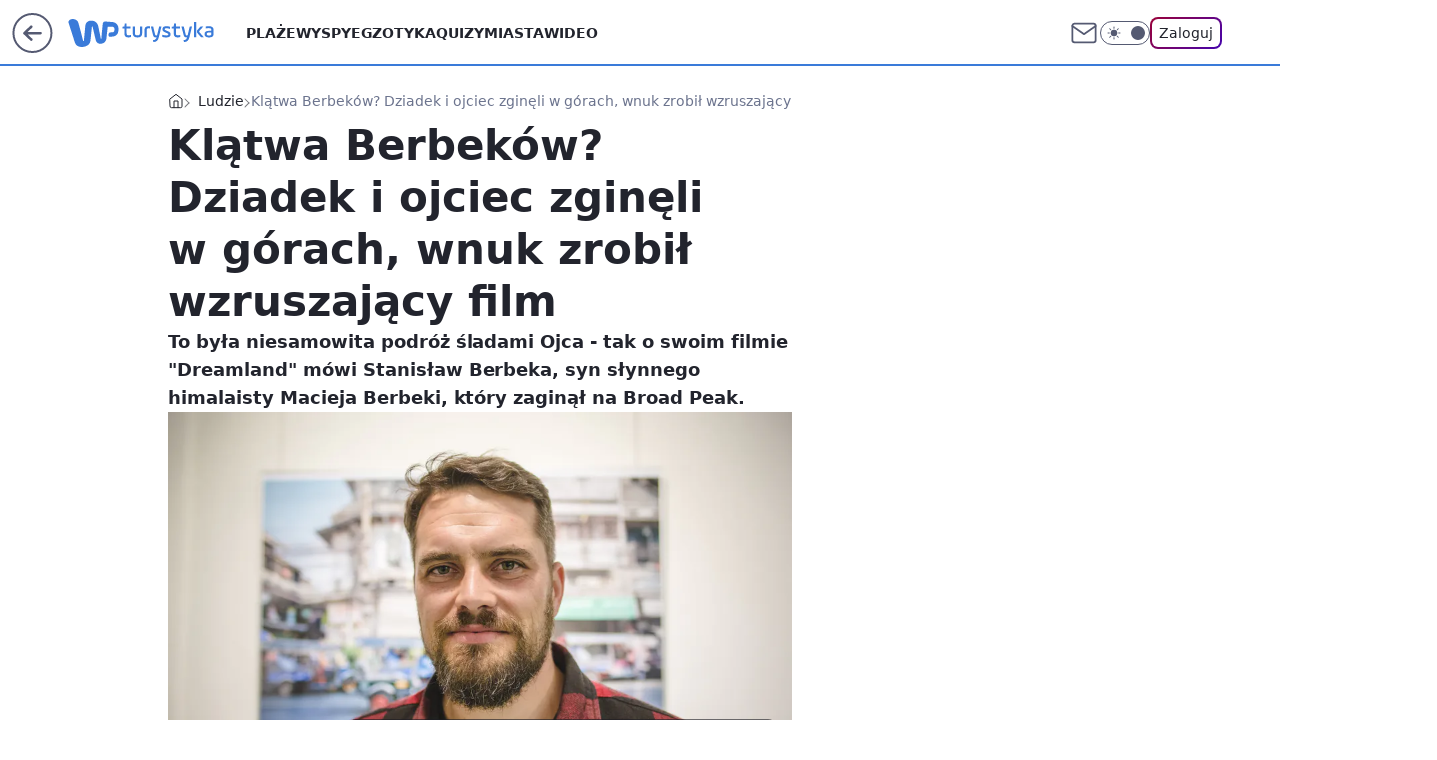

--- FILE ---
content_type: text/html; charset=utf-8
request_url: https://turystyka.wp.pl/klatwa-berbekow-dziadek-i-ojciec-zgineli-w-gorach-wnuk-zrobil-wzruszajacy-film-6555075108760064a
body_size: 30469
content:
<!doctype html><html lang="pl"><head><meta charset="utf-8"><meta name="viewport" content="width=device-width, viewport-fit=cover, initial-scale=1"><meta http-equiv="Cache-Control" content="no-cache"><meta http-equiv="X-UA-Compatible" content="IE=Edge"><meta http-equiv="Expires" content="0"><meta name="logo" content="/staticfiles/logo.png"><script>
		// dot
		var TECH = true;
		var GOFER = true;
		var wp_dot_type = 'click';
		var appVersion = "v1.571.0";
		var wp_dot_addparams = {"bunchID":"234920","canonical":"https://turystyka.wp.pl/klatwa-berbekow-dziadek-i-ojciec-zgineli-w-gorach-wnuk-zrobil-wzruszajacy-film-6555075108760064a","cauthor":"Joanna Klimowicz","ccategory":"Ludzie","cdate":"2020-09-17","cedtype":"reportage","ciab":"IAB20","cid":"6555075108760064","corigin":"","cpagemax":1,"cpageno":1,"cplatform":"gofer","crepub":0,"csource":"WP Turystyka","csystem":"ncr","ctags":"himalaje,film,ludzie","ctlength":8629,"ctype":"article","cuct":"","darkmode":false,"frontendVer":"v1.571.0|20260130","isLogged":false,"svid":"bdac25e9-cff2-4a33-ade1-2b523c4bf32d"};
		// wpjslib
		var WP = [];
		var wp_sn = "turystyka";
		var rekid = "234920";
		var wp_push_notification_on = true;
		var wp_mobile = false;
		var wp_fb_id = "933316406876601";
		var wp_subscription = "";

		var wpStadcp = "0.000";
		var screeningv2 = true;
		var API_DOMAIN = '/';
		var API_STREAM = '/v1/stream';
		var API_GATEWAY = "/graphql";
		var API_HOST_ONE_LOGIN = "https://turystyka.wp.pl";
		var WPP_VIDEO_EMBED = [{"adv":true,"autoplay":true,"extendedrelated":false,"floatingplayer":true,"target":"#video-player-320160508781612676","url":"https://wideo.wp.pl/mid,2055523,klip.html"},{"adv":true,"autoplay":true,"extendedrelated":false,"floatingplayer":true,"target":"#video-player-320160508782136964","url":"https://www.youtube.com/watch?v=25K9FnOHfmk"}] || [];
		if (true) {
			var getPopoverAnchor = async () =>
				document.querySelector('[data-role="onelogin-button"]');
		}
		var wp_push_notification_on = true;
		var wp_onepager = true;
		var asyncNativeQueue = [];
		var wp_consent_logo = "/staticfiles/logo.png";
		var wp_consent_color = 'var(--wp-consent-color)';
		if (true) {
			var wp_pvid = "03ccb42eaf0a2e46b378";
		}

		if (false) {
			var wp_pixel_id = "";
		}
		if (true) {
			var onResizeCallback = function (layoutType) {
				window.wp_dot_addparams.layout = layoutType;
			};

			var applicationSize = {};
			if (false) {
				var breakpointNarrow = 0;
			} else {
				var breakpointNarrow = 1280;
			}
			function onResize() {
				applicationSize.innerWidth = window.innerWidth;
				applicationSize.type =
					window.innerWidth >= breakpointNarrow ? 'wide' : 'narrow';
				onResizeCallback(applicationSize.type);
			}
			onResize();
			window.addEventListener('resize', onResize);
		}

		var loadTimoeout = window.setTimeout(function () {
			window.WP.push(function () {
				window.WP.performance.registerMark('WPJStimeout');
				loadScript();
			});
		}, 3000);

		var loadScript = function () {
			window.clearTimeout(loadTimoeout);
			document.body.setAttribute('data-wp-loaded', 'true');
		};
		window.WP.push(function () {
			window.WP.gaf.loadBunch(false, loadScript, true);
			if (true) {
				window.WP.gaf.registerCommercialBreak(2);
			}
		});
		var __INIT_CONFIG__ = {"randvar":"LwmVunXlcT","randomClasses":{"0":"Hjqel","100":"xJOZy","150":"RYQNn","162":"UacBQ","180":"TDCiR","200":"NBqVv","250":"xQyEr","280":"CuKSB","282":"BbBNq","300":"xLFcD","312":"kseQV","330":"mxkxF","332":"tgXYW","40":"ougxk","50":"KpOTv","60":"SCyEr","600":"oNIzD","662":"hbNdK","712":"nMwIB","780":"HNPNG","810":"quYhx","82":"EjYup","fullPageScreeningWallpaper":"dPiNK","hasPlaceholderPadding":"bIfkn","hasVerticalPlaceholderPadding":"vmRZb","panelPremiumScreeningWallpaper":"kwWPC","placeholderMargin":"KXYpQ","screeningContainer":"QHTPm","screeningWallpaper":"wdtlN","screeningWallpaperSecondary":"QlxTY","slot15ScreeningWallpaper":"wmXxe","slot16ScreeningWallpaper":"QsOhG","slot17ScreeningWallpaper":"JJqCc","slot18ScreeningWallpaper":"MSjyP","slot19ScreeningWallpaper":"eYLli","slot38ScreeningWallpaper":"OWnHr","slot3ScreeningWallpaper":"TKLHh","slot501ScreeningWallpaper":"YBKZF","slot75ScreeningWallpaper":"uARPA","transparent":"ZBhJs"},"productId":"6041843495395969","isMobile":false,"social":{"facebook":{"accountName":"turystykawppl","appId":"166038813563603","pages":["100444876683490"]},"instagram":{"accountName":"wp_turystyka"},"tiktok":{},"giphy":{},"x":{},"youtube":{},"linkedin":{}},"cookieDomain":".wp.pl","isLoggedIn":false,"user":{},"userApi":"/graphql","oneLoginApiHost":"","scriptSrc":"https://turystyka.wp.pl/[base64]","isGridEnabled":true,"editorialIcon":{"iconUrl":"","url":"","text":""},"poll":{"id":"","title":"","photo":{"url":"","width":0,"height":0},"pollType":"","question":"","answers":null,"sponsored":false,"logoEnabled":false,"sponsorLogoFile":{"url":"","width":0,"height":0},"sponsorLogoLink":"","buttonText":"","buttonUrl":""},"abTestVariant":"","showExitDiscover":false,"isLanding":false,"scrollLockTimeout":0,"scrollMetricEnabled":false,"survicateSegments":"","isSuperApp":false,"oneLoginClientId":"wp-backend","weatherSrc":"","commonHeadSrc":"","userPanelCss":"https://turystyka.wp.pl/[base64]","saveForLaterProductID":"5927206335214209","withNewestBottombar":true,"overrideOneLoginRedirectURL":"https://turystyka.wp.pl/auth/v1/sso/token","acid":"","withBottomRecommendationsSplit":false,"isCommentsPageAbTest":false};
		window["LwmVunXlcT"] = function (
			element,
			slot,
			withPlaceholder,
			placeholder,
			options
		) {
			window.WP.push(function () {
				if (withPlaceholder && element.parentNode) {
					window.WP.gaf.registerPlaceholder(
						slot,
						element.parentNode,
						placeholder
					);
					if (false) {
						element.parentNode.style.display = 'none';
					}
				}
				if (true) {
					window.WP.gaf.registerSlot(slot, element, options);
				}
			});
		};
	</script><meta name="gaf" content="blbungwo"> <script>!function(e,f){try{if(!document.cookie.match('(^|;)\\s*WPdp=([^;]*)')||/google/i.test(window.navigator.userAgent))return;f.WP=f.WP||[];f.wp_pvid=f.wp_pvid||(function(){var output='';while(output.length<20){output+=Math.random().toString(16).substr(2);output=output.substr(0,20)}return output})(20);var abtest=function(){function e(t){return!(null==t)&&"object"==typeof t&&!Array.isArray(t)&&0<Object.keys(t).length}var t="",r=f.wp_abtest;return e(r)&&(t=Object.entries(r).map(([r,t])=>{if(e(t))return Object.entries(t).map(([t,e])=>r+"|"+t+"|"+e).join(";")}).join(";")),t}();var r,s,c=[["https://turystyka","wp","pl/[base64]"]
.join('.'),["pvid="+f.wp_pvid,(s=e.cookie.match(/(^|;)\s*PWA_adbd\s*=\s*([^;]+)/),"PWA_adbd="+(s?s.pop():"2")),location.search.substring(1),(r=e.referrer,r&&"PWAref="+encodeURIComponent(r.replace(/^https?:\/\//,""))),f.wp_sn&&"sn="+f.wp_sn,abtest&&"abtest="+encodeURIComponent(abtest)].filter(Boolean).join("&")].join("/?");e.write('<scr'+'ipt src="'+c+'"><\/scr'+'ipt>')}catch(_){console.error(_)}}(document,window);</script><script id="hb" crossorigin="anonymous" src="https://turystyka.wp.pl/[base64]"></script><title>Klątwa Berbeków? Dziadek i ojciec zginęli w górach, wnuk zrobił wzruszający film
</title><link href="https://turystyka.wp.pl/klatwa-berbekow-dziadek-i-ojciec-zgineli-w-gorach-wnuk-zrobil-wzruszajacy-film-6555075108760064a" rel="canonical"><meta name="description" content="To była niesamowita podróż śladami Ojca - tak o swoim filmie &#34;Dreamland&#34; mówi Stanisław Berbeka, syn słynnego himalaisty Macieja Berbeki, który zaginął na Broad Peak."> <meta name="author" content="Grupa Wirtualna Polska"><meta name="robots" content="max-image-preview:large"><meta property="og:type" content="article"><meta property="og:title" content="Klątwa Berbeków? Dziadek i ojciec zginęli w górach, wnuk zrobił wzruszający film
"><meta property="og:description" content="To była niesamowita podróż śladami Ojca - tak o swoim filmie &#34;Dreamland&#34; mówi Stanisław Berbeka, syn słynnego himalaisty Macieja Berbeki, który zaginął na Broad Peak."><meta property="og:url" content="https://turystyka.wp.pl/klatwa-berbekow-dziadek-i-ojciec-zgineli-w-gorach-wnuk-zrobil-wzruszajacy-film-6555075108760064a"><meta property="og:site_name" content="WP Turystyka"><meta property="og:locale" content="pl_PL"><meta property="og:article:tag" content="himalaje"><meta property="og:article:tag" content="film"><meta property="og:article:tag" content="ludzie"><meta property="og:image" content="https://v.wpimg.pl/OWNmNzZmYDYvDzhJdRZtI2xXbBMzT2N1O090WHVcdmV-FWEcMwEqJSsdIVQ9HzonLxo-VCoBYDY-BGEMa0IrPj0dIhsjQio6LAgqVW5dLWZ2WHlId1kpZypAehlpC2I2el95Vz4IeW4tC3lMPA94bmwQ"><meta property="og:image:width" content="2048"><meta property="og:image:height" content="1365">  <meta property="og:image:type" content="image/png"><meta property="article:published_time" content="2020-09-17T16:29:00.000Z"> <meta property="article:modified_time" content="2020-09-17T16:29:00.000Z"><meta name="twitter:card" content="summary_large_image"><meta name="twitter:description" content="To była niesamowita podróż śladami Ojca - tak o swoim filmie &#34;Dreamland&#34; mówi Stanisław Berbeka, syn słynnego himalaisty Macieja Berbeki, który zaginął na Broad Peak."><meta name="twitter:image" content="https://v.wpimg.pl/OWNmNzZmYDYvDzhJdRZtI2xXbBMzT2N1O090WHVcdmV-FWEcMwEqJSsdIVQ9HzonLxo-VCoBYDY-BGEMa0IrPj0dIhsjQio6LAgqVW5dLWZ2WHlId1kpZypAehlpC2I2el95Vz4IeW4tC3lMPA94bmwQ"><meta name="fb:app_id" content="166038813563603"><meta name="fb:pages" content="100444876683490"><script id="wpjslib6" type="module" src="https://turystyka.wp.pl/[base64]" async="" crossorigin="anonymous"></script><script type="module" src="https://turystyka.wp.pl/[base64]" crossorigin="anonymous"></script><script type="module" src="https://turystyka.wp.pl/[base64]" crossorigin="anonymous"></script><link rel="apple-touch-icon" href="/staticfiles/icons/icon.png"><link rel="stylesheet" href="https://turystyka.wp.pl/[base64]"><link rel="stylesheet" href="https://turystyka.wp.pl/[base64]"><link rel="stylesheet" href="https://turystyka.wp.pl/[base64]"><link rel="stylesheet" href="https://turystyka.wp.pl/[base64]"><link rel="preload" as="image" href="https://v.wpimg.pl/Y2Y3NmZidlM4UThedRJ7RnsJbAQzS3UQLBF0T3VQagQhBnxadQ8wXjxBKx01Rz5ALEMvGipHKV52Uj4EdR9oHT1aPR02CCAdPF4sCD5GbQI7AnZYbVt0Bj8DKkBuCmpUdFJ6X21EPVdvCi0LbV8_UG4KbBA" fetchpriority="high"><meta name="breakpoints" content="629, 1139, 1365"><meta name="content-width" content="device-width, 630, 980, 1280"><link rel="manifest" href="/site.webmanifest"><meta name="mobile-web-app-capable" content="yes"><meta name="apple-mobile-web-app-capable" content="yes"><meta name="apple-mobile-web-app-status-bar-style" content="black-translucent"><meta name="theme-color" content="var(--color-brand)"><style>.LwmVunXlcT{background-color:var(--color-neutral-25);position:relative;width:100%;min-height:200px;}.dark .LwmVunXlcT{background-color:var(--color-neutral-850);}.bIfkn .LwmVunXlcT{padding: 18px 16px 10px;}.ZBhJs{background-color:transparent;}.dark .ZBhJs{background-color:transparent;}.vmRZb{padding: 15px 0;}.KXYpQ{margin:var(--wp-placeholder-margin);}.TDCiR{min-height:180px;}.mxkxF{min-height:330px;}.nMwIB{min-height:712px;}.Hjqel{min-height:0px;}.ougxk{min-height:40px;}.KpOTv{min-height:50px;}.RYQNn{min-height:150px;}.NBqVv{min-height:200px;}.kseQV{min-height:312px;}.xJOZy{min-height:100px;}.tgXYW{min-height:332px;}.xLFcD{min-height:300px;}.SCyEr{min-height:60px;}.UacBQ{min-height:162px;}.hbNdK{min-height:662px;}.quYhx{min-height:810px;}.BbBNq{min-height:282px;}.EjYup{min-height:82px;}.CuKSB{min-height:280px;}.xQyEr{min-height:250px;}.oNIzD{min-height:600px;}.HNPNG{min-height:780px;}</style></head><body class=""><meta itemprop="name" content="WP Turystyka"><div><div class="h-0"></div><script>(function(){var sc=document.currentScript;window[window.__INIT_CONFIG__.randvar](sc.previousElementSibling,6,false,{},{
    setNative: (dataNative, onViewCallback) => {
    window.asyncNativeQueue.push({
      action:"onPanelPremium",
      payload: { 
        screeningWallpaperClassName: "QlxTY", 
        dataNative: dataNative,
        onViewCallback: onViewCallback,
        
      }
})}});})()</script></div><div class="h-0"></div><script>(function(){var sc=document.currentScript;window[window.__INIT_CONFIG__.randvar](sc.previousElementSibling,10,false,{},undefined);})()</script> <div class="h-0"></div><script>(function(){var sc=document.currentScript;window[window.__INIT_CONFIG__.randvar](sc.previousElementSibling,89,false,{},undefined);})()</script> <div class="blbungwoh"></div><div class="sticky top-0 w-full z-300"><header data-st-area="header" id="service-header" class="bg-[--color-header-bg] h-[4.125rem] relative select-none w-full"><div class="max-w-[980px] pl-3 xl:max-w-[1280px] h-full w-full flex items-center mx-auto relative"><input class="peer hidden" id="menu-toggle-button" type="checkbox" autocomplete="off"><div class="hidden peer-checked:block"><div class="wp-header-menu"><div class="wp-link-column"><ul class="wp-link-list"><li><a class="wp-link px-4 py-3 block" href="/plaze-kategoria-6750773603151360">Plaże</a></li><li><a class="wp-link px-4 py-3 block" href="/wyspy-kategoria-6750773603171840">Wyspy</a></li><li><a class="wp-link px-4 py-3 block" href="/egzotyka-kategoria-6750773603175936">Egzotyka</a></li><li><a class="wp-link px-4 py-3 block" href="/quizy">Quizy</a></li><li><a class="wp-link px-4 py-3 block" href="/miasta-kategoria-6750773603184128">Miasta</a></li><li><a class="wp-link px-4 py-3 block" href="/wideo">Wideo</a></li><li><a class="wp-link px-4 py-3 block" href="/poza-miastem-kategoria-6750773603188224">Poza miastem</a></li><li><a class="wp-link px-4 py-3 block" href="/ludzie-kategoria-6750773603192320">Ludzie</a></li><li><a class="wp-link px-4 py-3 block" href="/strefa-porad">Strefa porad</a></li><li><a class="wp-link px-4 py-3 block" href="https://www.wakacje.pl">Wakacje.pl</a></li><li><a class="wp-link px-4 py-3 block" href="/w-podrozy-kategoria-6750773603180032">W podróży</a></li><li><a class="wp-link px-4 py-3 block" href="/najnowsze">Najnowsze</a></li></ul><div class="wp-social-box"><span>Obserwuj nas na:</span><div><a class="cHJldmVudENC" href="https://www.facebook.com/turystykawppl"><svg xmlns="http://www.w3.org/2000/svg" fill="none" viewBox="0 0 24 24"><path stroke="currentColor" stroke-linecap="round" stroke-linejoin="round" stroke-width="1.5" d="M18 2.941h-3a5 5 0 0 0-5 5v3H7v4h3v8h4v-8h3l1-4h-4v-3a1 1 0 0 1 1-1h3z"></path></svg></a> <a class="cHJldmVudENC" href="https://www.instagram.com/wp_turystyka"><svg xmlns="http://www.w3.org/2000/svg" fill="none" viewBox="0 0 24 24"><path stroke="currentColor" stroke-linecap="round" stroke-linejoin="round" stroke-width="1.5" d="M17 2.941H7a5 5 0 0 0-5 5v10a5 5 0 0 0 5 5h10a5 5 0 0 0 5-5v-10a5 5 0 0 0-5-5"></path><path stroke="currentColor" stroke-linecap="round" stroke-linejoin="round" stroke-width="1.5" d="M16 12.311a4 4 0 1 1-7.914 1.174A4 4 0 0 1 16 12.31Zm1.5-4.87h.01"></path></svg></a> </div></div></div><input class="peer hidden" id="wp-menu-link-none" name="wp-menu-links" type="radio" autocomplete="off" checked="checked"><div class="wp-teaser-column translate-x-[248px] peer-checked:translate-x-0"><div class="wp-header-menu-subtitle">Popularne w serwisie <span class="uppercase">Turystyka</span>:</div><div class="wp-teaser-grid"><a href="https://turystyka.wp.pl/ferie-inne-niz-wszystkie-dawno-takiej-sytuacji-nie-mielismy-7248937184717120a" title="Ferie inne niż wszystkie. &#34;Dawno takiej sytuacji nie mieliśmy&#34;"><div class="wp-img-placeholder"><img src="https://v.wpimg.pl/YTdkNzAydjUFCThJbgJ7IEZRbBMoW3V2EUl0WG5KaGAcWnlMbh8wOAEZKwouVz4mERsvDTFXKThLCj4Tbg9oewACPQotGCB7AQYsHyVWODEGD3xLc010bABdd1d1SG1iSVMqTnhUPGAACS9NJU5pZgJcbAc" loading="lazy" class="wp-img" alt="Ferie inne niż wszystkie. &#34;Dawno takiej sytuacji nie mieliśmy&#34;"></div><span class="wp-teaser-title">Ferie inne niż wszystkie. &#34;Dawno takiej sytuacji nie mieliśmy&#34;</span> <span class="wp-teaser-author">Iwona Kołczańska</span></a><a href="https://turystyka.wp.pl/s/swiat-na-cztery-stopy/wirus-z-indii-w-natarciu-tajskie-lotniska-wprowadzaja-scisle-procedury-7248597542320512a" title="Wirus z Indii w natarciu. Lotniska w Tajlandii wprowadzają ścisłe procedury"><div class="wp-img-placeholder"><img src="https://v.wpimg.pl/ZjIwMTVjdQsoFTtneRF4HmtNbz0_SHZIPFV3dnlZa14xRnpieQwzBiwFKCQ5RD0YPAcsIyZEKgZmFj09eRxrRS0ePiQ6CyNFLBovMTJFbVp_Q3VmZl13CX5GL3liUmhZZE8rMTdHOQl7RStmZltvCXhHbyk" loading="lazy" class="wp-img" alt="Wirus z Indii w natarciu. Lotniska w Tajlandii wprowadzają ścisłe procedury"></div><span class="wp-teaser-title">Wirus z Indii w natarciu. Lotniska w Tajlandii wprowadzają ścisłe procedury</span> <span class="wp-teaser-author">Adam Widomski</span></a><a href="https://turystyka.wp.pl/niespodziewany-hit-ferii-to-tam-wypoczywaja-tlumy-polakow-7247884563626208a" title="Niespodziewany hit ferii. To tam wypoczywają tłumy Polaków"><div class="wp-img-placeholder"><img src="https://v.wpimg.pl/NWQyZDNmYTYwGyx3YRZsI3NDeC0nT2J1JFtgZmFef2MpSG1yYQsnOzQLPzQhQyklJAk7Mz5DPjt-GCotYRt_eDUQKTQiDDd4NBQ4ISpCfGRhS28meFhjYjNKa2l6XixhfBtsIitAd2dpTG8gfAl9MWlJeDk" loading="lazy" class="wp-img" alt="Niespodziewany hit ferii. To tam wypoczywają tłumy Polaków"></div><span class="wp-teaser-title">Niespodziewany hit ferii. To tam wypoczywają tłumy Polaków</span> <span class="wp-teaser-author">Iwona Kołczańska</span></a><a href="https://turystyka.wp.pl/wraca-pociag-do-ulubionego-kraju-polakow-pokona-trase-o-3-godz-szybciej-7248658540009856a" title="Wraca pociąg do ulubionego kraju Polaków. Pokona trasę o 3 godz. szybciej"><div class="wp-img-placeholder"><img src="https://v.wpimg.pl/YzU4NGY5dhs0Vjh0dk57DncObC4wF3VYIBZ0ZXYGaE4tBXlxdlMwFjBGKzc2Gz4IIEQvMCkbKRZ6VT4udkNoVTFdPTc1VCBVMFksIj0abh5iV3ckbgJ0SWQBeWptDG4ZeFYoc2oYPUgzAi1yYQE_Q2ZSbDo" loading="lazy" class="wp-img" alt="Wraca pociąg do ulubionego kraju Polaków. Pokona trasę o 3 godz. szybciej"></div><span class="wp-teaser-title">Wraca pociąg do ulubionego kraju Polaków. Pokona trasę o 3 godz. szybciej</span> <span class="wp-teaser-author">Natalia Gumińska</span></a><a href="https://turystyka.wp.pl/s/nakanarach-pl/wykradal-cenne-przedmioty-z-bagazy-pracownik-lotniska-zatrzymany-7248328907794752a" title="Wykradał cenne przedmioty z bagaży. Pracownik lotniska zatrzymany"><div class="wp-img-placeholder"><img src="https://v.wpimg.pl/ZDAwNmRhdSUgFThefRN4MGNNbAQ7SnZmNFV0T31ba3A5RnlbfQ4zKCQFKx09Rj02NAcvGiJGKihuFj4EfR5rayUePR0-CSNrJBosCDZHaCIkTyxYYFp3IHJBfUBmDjh8bBZ_CDFFanF1QipdYl4-JXNAbBA" loading="lazy" class="wp-img" alt="Wykradał cenne przedmioty z bagaży. Pracownik lotniska zatrzymany"></div><span class="wp-teaser-title">Wykradał cenne przedmioty z bagaży. Pracownik lotniska zatrzymany</span> <span class="wp-teaser-author">NaKanarach.pl</span></a><a href="https://turystyka.wp.pl/rekord-wszech-czasow-w-wyjatkowym-kraju-za-wycieczke-trzeba-zaplacic-min-7-tys-zl-7248270665046336a" title="Rekord wszech czasów w wyjątkowym kraju. Za wycieczkę trzeba zapłacić min. 7 tys. zł"><div class="wp-img-placeholder"><img src="https://v.wpimg.pl/MDYxNWUyYiU4GjhkegJvMHtCbD48W2FmLFp0dXpKfHAhSXlheh8kKDwKKyc6Vyo2LAgvICVXPSh2GT4-eg98az0RPSc5GDRrPBUsMjFWfHI7SHk0Nxhgcj8benphG3h8dBl6MmZUdSBpTH5hZEwodmsabCo" loading="lazy" class="wp-img" alt="Rekord wszech czasów w wyjątkowym kraju. Za wycieczkę trzeba zapłacić min. 7 tys. zł"></div><span class="wp-teaser-title">Rekord wszech czasów w wyjątkowym kraju. Za wycieczkę trzeba zapłacić min. 7 tys. zł</span> <span class="wp-teaser-author">Iwona Kołczańska</span></a></div></div></div><div class="wp-header-menu-layer"></div></div><div class="header-back-button-container"><div id="wp-sg-back-button" class="back-button-container wp-back-sg" data-st-area="goToSG"><a href="/" data-back-link><svg class="back-button-icon" xmlns="http://www.w3.org/2000/svg" width="41" height="40" fill="none"><circle cx="20.447" cy="20" r="19" fill="transparent" stroke="currentColor" stroke-width="2"></circle> <path fill="currentColor" d="m18.5 12.682-.166.133-6.855 6.472a1 1 0 0 0-.089.099l.117-.126q-.087.082-.155.175l-.103.167-.075.179q-.06.178-.06.374l.016.193.053.208.08.178.103.16.115.131 6.853 6.47a1.4 1.4 0 0 0 1.897 0 1.213 1.213 0 0 0 .141-1.634l-.14-.157-4.537-4.283H28.44c.741 0 1.342-.566 1.342-1.266 0-.635-.496-1.162-1.143-1.252l-.199-.014-12.744-.001 4.536-4.281c.472-.445.519-1.14.141-1.634l-.14-.158a1.4 1.4 0 0 0-1.55-.237z"></path></svg></a></div><a href="https://www.wp.pl" title="Wirtualna Polska" class="wp-logo-link-cover" data-back-link></a><a href="/" class="cHJldmVudENC z-0" title="WP Turystyka" id="service_logo"><svg class="text-[--color-logo] max-w-[--logo-width] h-[--logo-height] align-middle mr-8"><use href="/staticfiles/siteLogoDesktop.svg#root"></use></svg></a></div><ul class="flex text-sm/[1.3125rem] gap-8  xl:flex hidden"><li class="flex items-center group relative"><a class="whitespace-nowrap group uppercase no-underline font-semibold hover:underline text-[--color-header-text] cHJldmVudENC" href="/plaze-kategoria-6750773603151360">Plaże</a> </li><li class="flex items-center group relative"><a class="whitespace-nowrap group uppercase no-underline font-semibold hover:underline text-[--color-header-text] cHJldmVudENC" href="/wyspy-kategoria-6750773603171840">Wyspy</a> </li><li class="flex items-center group relative"><a class="whitespace-nowrap group uppercase no-underline font-semibold hover:underline text-[--color-header-text] cHJldmVudENC" href="/egzotyka-kategoria-6750773603175936">Egzotyka</a> </li><li class="flex items-center group relative"><a class="whitespace-nowrap group uppercase no-underline font-semibold hover:underline text-[--color-header-text] cHJldmVudENC" href="/quizy">Quizy</a> </li><li class="flex items-center group relative"><a class="whitespace-nowrap group uppercase no-underline font-semibold hover:underline text-[--color-header-text] cHJldmVudENC" href="/miasta-kategoria-6750773603184128">Miasta</a> </li><li class="flex items-center group relative"><a class="whitespace-nowrap group uppercase no-underline font-semibold hover:underline text-[--color-header-text] cHJldmVudENC" href="/wideo">Wideo</a> </li></ul><div class="group mr-0 xl:ml-[3.5rem] flex flex-1 items-center justify-end"><div class="h-8 text-[--icon-light] flex items-center gap-4"><a id="wp-poczta-link" href="https://poczta.wp.pl/login/login.html" class="text-[--color-header-icon-light] block size-8 cHJldmVudENC"><svg viewBox="0 0 32 32" fill="none" xmlns="http://www.w3.org/2000/svg"><path d="M6.65944 6.65918H25.3412C26.6256 6.65918 27.6764 7.71003 27.6764 8.9944V23.0057C27.6764 24.2901 26.6256 25.3409 25.3412 25.3409H6.65944C5.37507 25.3409 4.32422 24.2901 4.32422 23.0057V8.9944C4.32422 7.71003 5.37507 6.65918 6.65944 6.65918Z" stroke="currentColor" stroke-width="1.8" stroke-linecap="round" stroke-linejoin="round"></path> <path d="M27.6764 8.99438L16.0003 17.1677L4.32422 8.99438" stroke="currentColor" stroke-width="1.8" stroke-linecap="round" stroke-linejoin="round"></path></svg></a><input type="checkbox" class="hidden" id="darkModeCheckbox"> <label class="wp-darkmode-toggle" for="darkModeCheckbox" aria-label="Włącz tryb ciemny"><div class="toggle-container"><div class="toggle-icon-dark"><svg viewBox="0 0 16 16" class="icon-moon" fill="currentColor" xmlns="http://www.w3.org/2000/svg"><path d="M15.293 11.293C13.8115 11.9631 12.161 12.1659 10.5614 11.8743C8.96175 11.5827 7.48895 10.8106 6.33919 9.66085C5.18944 8.5111 4.41734 7.0383 4.12574 5.43866C3.83415 3.83903 4.03691 2.18852 4.70701 0.707031C3.52758 1.24004 2.49505 2.05123 1.69802 3.07099C0.900987 4.09075 0.363244 5.28865 0.130924 6.56192C-0.101395 7.83518 -0.0213565 9.1458 0.364174 10.3813C0.749705 11.6169 1.42922 12.7404 2.34442 13.6556C3.25961 14.5708 4.38318 15.2503 5.61871 15.6359C6.85424 16.0214 8.16486 16.1014 9.43813 15.8691C10.7114 15.6368 11.9093 15.0991 12.9291 14.302C13.9488 13.505 14.76 12.4725 15.293 11.293V11.293Z"></path></svg></div><div class="toggle-icon-light"><svg fill="currentColor" class="icon-sun" xmlns="http://www.w3.org/2000/svg" viewBox="0 0 30 30"><path d="M 14.984375 0.98632812 A 1.0001 1.0001 0 0 0 14 2 L 14 5 A 1.0001 1.0001 0 1 0 16 5 L 16 2 A 1.0001 1.0001 0 0 0 14.984375 0.98632812 z M 5.796875 4.7988281 A 1.0001 1.0001 0 0 0 5.1015625 6.515625 L 7.2226562 8.6367188 A 1.0001 1.0001 0 1 0 8.6367188 7.2226562 L 6.515625 5.1015625 A 1.0001 1.0001 0 0 0 5.796875 4.7988281 z M 24.171875 4.7988281 A 1.0001 1.0001 0 0 0 23.484375 5.1015625 L 21.363281 7.2226562 A 1.0001 1.0001 0 1 0 22.777344 8.6367188 L 24.898438 6.515625 A 1.0001 1.0001 0 0 0 24.171875 4.7988281 z M 15 8 A 7 7 0 0 0 8 15 A 7 7 0 0 0 15 22 A 7 7 0 0 0 22 15 A 7 7 0 0 0 15 8 z M 2 14 A 1.0001 1.0001 0 1 0 2 16 L 5 16 A 1.0001 1.0001 0 1 0 5 14 L 2 14 z M 25 14 A 1.0001 1.0001 0 1 0 25 16 L 28 16 A 1.0001 1.0001 0 1 0 28 14 L 25 14 z M 7.9101562 21.060547 A 1.0001 1.0001 0 0 0 7.2226562 21.363281 L 5.1015625 23.484375 A 1.0001 1.0001 0 1 0 6.515625 24.898438 L 8.6367188 22.777344 A 1.0001 1.0001 0 0 0 7.9101562 21.060547 z M 22.060547 21.060547 A 1.0001 1.0001 0 0 0 21.363281 22.777344 L 23.484375 24.898438 A 1.0001 1.0001 0 1 0 24.898438 23.484375 L 22.777344 21.363281 A 1.0001 1.0001 0 0 0 22.060547 21.060547 z M 14.984375 23.986328 A 1.0001 1.0001 0 0 0 14 25 L 14 28 A 1.0001 1.0001 0 1 0 16 28 L 16 25 A 1.0001 1.0001 0 0 0 14.984375 23.986328 z"></path></svg></div></div><div class="toggle-icon-circle"></div></label><div class="relative"><form action="/auth/v1/sso/auth" data-role="onelogin-button" method="get" id="wp-login-form"><input type="hidden" name="continue_url" value="https://turystyka.wp.pl/klatwa-berbekow-dziadek-i-ojciec-zgineli-w-gorach-wnuk-zrobil-wzruszajacy-film-6555075108760064a"> <button type="submit" class="wp-login-button">Zaloguj</button></form></div></div><div class="ml-[0.25rem] w-[3.375rem] flex items-center justify-center"><label role="button" for="menu-toggle-button" tab-index="0" aria-label="Menu" class="cursor-pointer flex items-center justify-center size-8 text-[--color-header-icon-light]"><div class="hidden peer-checked:group-[]:flex absolute top-0 right-0 w-[3.375rem] h-[4.4375rem] bg-white dark:bg-[--color-neutral-800] z-1 items-center justify-center rounded-t-2xl peer-checked:group-[]:text-[--icon-dark]"><svg xmlns="http://www.w3.org/2000/svg" width="32" height="32" viewBox="0 0 32 32" fill="none"><path d="M24 8 8 24M8 8l16 16" stroke="currentColor" stroke-width="1.8" stroke-linecap="round" stroke-linejoin="round"></path></svg></div><div class="flex peer-checked:group-[]:hidden h-8 w-8"><svg xmlns="http://www.w3.org/2000/svg" viewBox="0 0 32 32" fill="none"><path d="M5 19h22M5 13h22M5 7h22M5 25h22" stroke="currentColor" stroke-width="1.8" stroke-linecap="round" stroke-linejoin="round"></path></svg></div></label></div></div></div><hr class="absolute bottom-0 left-0 m-0 h-px w-full border-t border-solid border-[--color-brand]"><div id="user-panel-v2-root" class="absolute z-[9999] right-0 empty:hidden"></div></header> </div> <div class="relative flex w-full flex-col items-center" data-testid="screening-main"><div class="wdtlN"><div class="absolute inset-0"></div></div><div class="w-full py-2 has-[div>div:not(:empty)]:p-0"><div class="QHTPm"></div></div><div class="flex w-full flex-col items-center"><div class="QlxTY relative w-full"><div class="absolute inset-x-0 top-0"></div></div><div class="relative w-auto"><main class="wp-main-article" style="--nav-header-height: 90px;"><div class="breadcrumbs-wrapper"><ul class="breadcrumbs" itemscope itemtype="https://schema.org/BreadcrumbList"><li class="breadcrumbs-item breadcrumbs-home" itemprop="itemListElement" itemscope itemtype="https://schema.org/ListItem"><a class="breadcrumbs-item-link" href="https://turystyka.wp.pl" title="WP Turystyka" itemprop="item"><svg xmlns="http://www.w3.org/2000/svg" fill="none" viewBox="0 0 16 16" class="HVbn"><path stroke="currentColor" stroke-linecap="round" stroke-linejoin="round" d="m2 6 6-4.666L14 6v7.334a1.333 1.333 0 0 1-1.333 1.333H3.333A1.333 1.333 0 0 1 2 13.334z"></path><path stroke="currentColor" stroke-linecap="round" stroke-linejoin="round" d="M6 14.667V8h4v6.667"></path></svg><span class="hidden" itemprop="name">WP Turystyka</span></a><meta itemprop="position" content="1"></li><li class="breadcrumbs-item" itemprop="itemListElement" itemscope itemtype="https://schema.org/ListItem"><a class="breadcrumbs-item-link" href="https://turystyka.wp.pl/ludzie-6750773603192320k" itemprop="item" title="Ludzie"><span itemprop="name">Ludzie</span></a><meta itemprop="position" content="1"></li><li class="breadcrumbs-item breadcrumbs-material" itemprop="itemListElement" itemscope itemtype="https://schema.org/ListItem"><span itemprop="name">Klątwa Berbeków? Dziadek i ojciec zginęli w górach, wnuk zrobił wzruszający film</span><meta itemprop="position" content="3"></li></ul></div><article data-st-area="article-article"><div class="flex mb-5"><div class="article-header flex-auto"><div><h1>Klątwa Berbeków? Dziadek i ojciec zginęli w górach, wnuk zrobił wzruszający film </h1></div><div class="article-lead x-tts"><p>To była niesamowita podróż śladami Ojca - tak o swoim filmie "Dreamland" mówi Stanisław Berbeka, syn słynnego himalaisty Macieja Berbeki, który zaginął na Broad Peak.</p></div><div><div class="article-img-placeholder" data-mainmedia-photo><img width="936" height="527" alt="Staszek Berberka" src="https://v.wpimg.pl/Y2Y3NmZidlM4UThedRJ7RnsJbAQzS3UQLBF0T3VQagQhBnxadQ8wXjxBKx01Rz5ALEMvGipHKV52Uj4EdR9oHT1aPR02CCAdPF4sCD5GbQI7AnZYbVt0Bj8DKkBuCmpUdFJ6X21EPVdvCi0LbV8_UG4KbBA" data-link="https://v.wpimg.pl/Y2Y3NmZidlM4UThedRJ7RnsJbAQzS3UQLBF0T3VQagQhBnxadQ8wXjxBKx01Rz5ALEMvGipHKV52Uj4EdR9oHT1aPR02CCAdPF4sCD5GbQI7AnZYbVt0Bj8DKkBuCmpUdFJ6X21EPVdvCi0LbV8_UG4KbBA" class="wp-media-image" fetchpriority="high"><span class="line-clamp-2 article-caption">Staszek Berbeka. Materiały Białostockiego Ośrodka Kultury</span></div><div class="article-img-source"></div></div><div class="info-container"><div class="flex flex-wrap gap-2 items-center"><div class="flex relative z-1"><img src="https://v.wpimg.pl/YzJiN2M5dhsrCzgBYk57DmhTbFskF3VYP0t0EGIBaQJ-WWFUJFk8CC8ZIRwqRywKKx4-HD1Zdhs6AGFEfBo9EzkZIlM0GjwXKAwqHXoGbUMoXShWYARuHHxEegsvAXQYeV0rH3lRahl4C3lRdA1sHGgU" srcset="https://v.wpimg.pl/YzJiN2M5dhsrCzgBYk57DmhTbFskF3VYP0t0EGINaQJyWWFUJFk8CC8ZIRwqRywKKx4-HD1Zdhs6AGFEfBo9EzkZIlM0GjwXKAwqHXoGbUMoXShWYARuHHxEegsvAXQYeV0rH3lRahl4C3lRdA1sHGgU 2x" alt="Joanna Klimowicz" height="40" width="40" class="rounded-full select-none text-[--color-neutral-650] bg-[--bg-content] border border-solid border-[--color-neutral-250] dark:border-[--color-neutral-600]"></div><div class="flex flex-col"><div class="flex flex-wrap text-sm font-bold "> <a class="no-underline text-inherit cHJldmVudENC" href="/autor/joanna-klimowicz/6206430784796801">Joanna Klimowicz</a></div><time class="wp-article-content-date" datetime="2020-09-17T16:29:00.000Z">17 września 2020, 18:29</time></div></div><div class="flex justify-between sm:justify-end gap-4 relative"><button class="wp-article-action comments top" data-vab-container="social_tools_top" data-vab-box="comments_button" data-vab-index="2" data-location="/klatwa-berbekow-dziadek-i-ojciec-zgineli-w-gorach-wnuk-zrobil-wzruszajacy-film-6555075108760064a/komentarze?utm_medium=button_top&amp;utm_source=comments"><div class="flex items-center justify-center relative"><div class="wp-comment-dot"></div><svg xmlns="http://www.w3.org/2000/svg" width="16" height="16" fill="none"><path stroke="currentColor" stroke-linecap="round" stroke-linejoin="round" stroke-width="1.3" d="M14 7.6667a5.59 5.59 0 0 1-.6 2.5333 5.666 5.666 0 0 1-5.0667 3.1334 5.59 5.59 0 0 1-2.5333-.6L2 14l1.2667-3.8a5.586 5.586 0 0 1-.6-2.5333A5.667 5.667 0 0 1 5.8 2.6 5.59 5.59 0 0 1 8.3333 2h.3334A5.6535 5.6535 0 0 1 14 7.3334z"></path></svg></div>6 komentarzy</button><div class="wp-article-action-button-container"><button id="wp-article-share-button" class="wp-article-action" type="button" data-vab-container="social_tools_top" data-vab-box="share" data-vab-index="1"><svg xmlns="http://www.w3.org/2000/svg" width="16" height="16" fill="none"><g stroke="currentColor" stroke-linecap="round" stroke-linejoin="round" stroke-width="1.3" clip-path="url(#clip0_1847_293)"><path d="M12.714 5.0953c1.1834 0 2.1427-.9594 2.1427-2.1428S13.8974.8098 12.714.8098s-2.1427.9593-2.1427 2.1427.9593 2.1428 2.1427 2.1428M3.2863 10.2024c1.1834 0 2.1427-.9593 2.1427-2.1427S4.4697 5.917 3.2863 5.917s-2.1427.9593-2.1427 2.1427.9593 2.1427 2.1427 2.1427M12.714 15.1902c1.1834 0 2.1427-.9593 2.1427-2.1427s-.9593-2.1427-2.1427-2.1427-2.1427.9593-2.1427 2.1427.9593 2.1427 2.1427 2.1427M5.4287 9.3455l5.1425 2.5712M10.5712 4.2029 5.4287 6.774"></path></g> <defs><clipPath id="clip0_1847_293"><path fill="currentColor" d="M0 0h16v16H0z"></path></clipPath></defs></svg></button><div id="wp-article-share-menu" class="wp-article-share-menu"><button id="share-x" class="wp-article-share-option" data-vab-container="social_tools_top" data-vab-box="share_twitter" data-vab-index="3"><span class="wp-article-share-icon"><svg xmlns="http://www.w3.org/2000/svg" fill="currentColor" viewBox="0 0 1200 1227"><path d="M714.163 519.284 1160.89 0h-105.86L667.137 450.887 357.328 0H0l468.492 681.821L0 1226.37h105.866l409.625-476.152 327.181 476.152H1200L714.137 519.284zM569.165 687.828l-47.468-67.894-377.686-540.24h162.604l304.797 435.991 47.468 67.894 396.2 566.721H892.476L569.165 687.854z"></path></svg></span> <span>Udostępnij na X</span></button> <button id="share-facebook" class="wp-article-share-option" data-vab-container="social_tools_top" data-vab-box="share_facebook" data-vab-index="4"><span class="wp-article-share-icon"><svg xmlns="http://www.w3.org/2000/svg" fill="none" viewBox="0 0 24 24"><path stroke="currentColor" stroke-linecap="round" stroke-linejoin="round" stroke-width="1.5" d="M18 2.941h-3a5 5 0 0 0-5 5v3H7v4h3v8h4v-8h3l1-4h-4v-3a1 1 0 0 1 1-1h3z"></path></svg></span> <span>Udostępnij na Facebooku</span></button></div><button id="wp-article-save-button" type="button" class="group wp-article-action disabled:cursor-not-allowed" data-save-id="6555075108760064" data-save-type="ARTICLE" data-save-image="https://filerepo.grupawp.pl/api/v1/display/embed/40b18572-4f0d-4c3f-a427-de69cf76fb79" data-save-url="https://turystyka.wp.pl/klatwa-berbekow-dziadek-i-ojciec-zgineli-w-gorach-wnuk-zrobil-wzruszajacy-film-6555075108760064a" data-save-title="Klątwa Berbeków? Dziadek i ojciec zginęli w górach, wnuk zrobił wzruszający film" data-saved="false" data-vab-container="social_tools_top" data-vab-box="save_button" data-vab-index="0"><svg xmlns="http://www.w3.org/2000/svg" width="12" height="15" fill="none"><path stroke="currentColor" stroke-linecap="round" stroke-linejoin="round" stroke-width="1.3" d="m10.6499 13.65-5-3.6111-5 3.6111V2.0945c0-.3831.1505-.7505.4184-1.0214A1.42 1.42 0 0 1 2.0785.65h7.1428c.379 0 .7423.1521 1.0102.423s.4184.6383.4184 1.0214z"></path></svg></button></div></div></div></div><div class="relative ml-4 flex w-[304px] shrink-0 flex-col flex-nowrap"> <div class="mt-3 w-full [--wp-placeholder-margin:0_0_24px_0]"><div class="LwmVunXlcT KXYpQ KpOTv ZBhJs"><div class="h-0"></div><script>(function(){var sc=document.currentScript;window[window.__INIT_CONFIG__.randvar](sc.previousElementSibling,67,true,{"fixed":true,"top":90},undefined);})()</script></div></div><div class="sticky top-[--nav-header-height] w-full"><div class="LwmVunXlcT oNIzD ZBhJs"><div class="h-0"></div><script>(function(){var sc=document.currentScript;window[window.__INIT_CONFIG__.randvar](sc.previousElementSibling,36,true,{"fixed":true,"sticky":true,"top":90},undefined);})()</script></div></div></div></div><div class="my-6 grid w-full grid-cols-[624px_304px] gap-x-4 xl:grid-cols-[196px_724px_304px]"><aside role="complementary" class="relative hidden flex-none flex-col flex-nowrap xl:flex row-span-3"><div class="sticky top-[90px] hidden xl:block xl:-mt-1" id="article-left-rail"></div></aside><div class="wp-billboard col-span-2 [--wp-placeholder-margin:0_0_20px_0]"><div class="LwmVunXlcT KXYpQ xLFcD"><img role="presentation" class="absolute left-1/2 top-1/2 max-h-[80%] max-w-[100px] -translate-x-1/2 -translate-y-1/2" src="https://v.wpimg.pl/ZXJfd3AudTkrBBIAbg54LGhcRlAxHQUrPgJGH2MAeGJoSQ1eIBI_K2UHAEVuBTY5KQMMXC0RPyoVERQdMgM9ejc" loading="lazy" decoding="async"><div class="h-0"></div><script>(function(){var sc=document.currentScript;window[window.__INIT_CONFIG__.randvar](sc.previousElementSibling,3,true,{"fixed":true},{
    setNative: (dataNative, onViewCallback) => {
    window.asyncNativeQueue.push({
      action: "onAlternativeScreening",
      payload:{ 
            screeningWallpaperClassName: "wdtlN", 
            alternativeContainerClassName: "QHTPm", 
            slotNumber: 3,
            dataNative: dataNative,
            onViewCallback: onViewCallback
    }})}});})()</script></div></div><div class="flex flex-auto flex-col"><div class="mb-4 flex flex-col gap-6"> <div class="wp-content-text-raw x-tts" data-uxc="paragraph1" data-cpidx="0"><p>Obsypany nagrodami na festiwalach górskich, bardzo osobisty dokument opowiada jednak nie tylko historię himalaisty, który jako pierwszy zdobył zimą trzy ośmiotysięczniki: Manaslu, Cho Oyu, Broad Peak, wytyczył bardzo trudną drogę na południowej ścianie Annapurny, na Mount Everest wszedł własnym wariantem, jako pierwszy Polak, od strony tybetańskiej. To też portret Macieja Berbeki jako wspaniałego taty i po prostu fajnego, lubianego przez ludzi faceta.</p></div> <div class="wp-content-text-raw x-tts" data-cpidx="1"><p>Wzruszający, momentami wyciskający łzy z oczu. Czy przybliża nam, zwykłym zjadaczom chleba z nizin powody, jakie pchają sportowców w ten ekstremalnie trudny świat? Pewnie każdy odbierze to inaczej.</p></div> <div class="wp-content-text-raw x-tts" data-cpidx="2"><p><strong>Poszedł w góry, żeby zrozumieć ojca</strong></p></div> <div class="LwmVunXlcT xQyEr"><img role="presentation" class="absolute left-1/2 top-1/2 max-h-[80%] max-w-[100px] -translate-x-1/2 -translate-y-1/2" src="https://v.wpimg.pl/ZXJfd3AudTkrBBIAbg54LGhcRlAxHQUrPgJGH2MAeGJoSQ1eIBI_K2UHAEVuBTY5KQMMXC0RPyoVERQdMgM9ejc" loading="lazy" decoding="async"><div class="h-0"></div><script>(function(){var sc=document.currentScript;window[window.__INIT_CONFIG__.randvar](sc.previousElementSibling,5,true,{"fixed":true,"top":90},undefined);})()</script></div> <div class="wp-content-text-raw x-tts" data-cpidx="4"><p>Babcia Stanisława Berbeki nie chce nawet słyszeć, by któryś z jej wnuków poszedł w góry. W filmie karci Staszka, kiedy ten o tym przebąkuje: - Trzydziestka na karku, już daj ty spokój!</p></div><div class="wp-content-text-raw"><h2 id="title-320160508781612676" class="wp-content-title">Święta Góra, która uratowała od epidemii. To początek historii Grabarki</h2></div> <div class="wp-content-part-video" data-moth-video="false" data-type="WIDEOWPPL" data-uxc="video"><div class="embed-wpplayer"><div class="wpplayer-placeholder" data-cpidx="5"><div data-video-config="{&#34;adv&#34;:true,&#34;autoplay&#34;:true,&#34;extendedrelated&#34;:false,&#34;floatingplayer&#34;:true,&#34;mediaEmbed&#34;:&#34;intext&#34;,&#34;target&#34;:&#34;#video-player-320160508781612676&#34;,&#34;url&#34;:&#34;https://wideo.wp.pl/mid,2055523,klip.html&#34;}" class="video-placeholder" id="video-player-320160508781612676"></div></div></div></div> <div class="wp-content-text-raw x-tts" data-cpidx="6"><p>Nic w tym dziwnego, góry zabrały jej i męża, i syna. Pani Elżbieta została wdową jeszcze przed trzydziestką. Jej mąż Krzysztof Berbeka uczestniczył w wielu wyprawach w Alpy, Hindukusz i Kaukaz. Zmarł na skutek urazów i odmrożeń, jakich doznał podczas wypadku 18 marca 1964 r. w czasie zejścia z Dent d’Hérens. Elżbieta została w Zakopanem sama z dwoma małymi synami: Maćkiem i Jackiem. Jak na ironię… obaj zostali himalaistami.</p></div> <div class="LwmVunXlcT xQyEr"><img role="presentation" class="absolute left-1/2 top-1/2 max-h-[80%] max-w-[100px] -translate-x-1/2 -translate-y-1/2" src="https://v.wpimg.pl/ZXJfd3AudTkrBBIAbg54LGhcRlAxHQUrPgJGH2MAeGJoSQ1eIBI_K2UHAEVuBTY5KQMMXC0RPyoVERQdMgM9ejc" loading="lazy" decoding="async"><div class="h-0"></div><script>(function(){var sc=document.currentScript;window[window.__INIT_CONFIG__.randvar](sc.previousElementSibling,11,true,{"fixed":true,"top":90},undefined);})()</script></div> <div class="wp-content-text-raw x-tts" data-cpidx="8"><p>Maciej był też artystą. Ukończył krakowską ASP, potem uczył w zakopiańskim liceum plastycznym, współpracował z Teatrem im. Stanisława Ignacego Witkiewicza, robił scenografie, wystawy, oprawy graficzne. Jednak jego prawdziwą pasją były góry. I nie interesowały go utarte szlaki, ale albo wejścia zimowe, albo wytyczanie własnej, oryginalnej drogi. Chyba kreatywność przekładała się na te wybory - domyślają się bliscy.</p></div> <div class="wp-content-part-teaser" data-cpidx="9"><a href="https://turystyka.wp.pl/gora-gor-wzywa-k2-marzeniem-nie-tylko-alpinistow-6276455803574401a" class="teaser-inline"><picture class="teaser-picture"><source media="(max-width: 629px)" srcSet="https://v.wpimg.pl/L2syLmpwY1MSGzpeXwxuRlFDbgQZVWAQBlt2T19GfQILQX5CFFk7QhoUK0MAG2MEQ0F-WkVDdQVeVHRYSEN4A0NPekIbRWJYAx5uEA"> <source media="(min-width: 630px)" srcSet="https://v.wpimg.pl/Ni9rMi5qYQhYEDtaGgpsHRtIbwBcU2JLTFB3SxpAeFFBQ39dGhVgHkkbIA4bASJGD0J1WwJEelAOX2BRAEl6XQhCe18aGnxHUwIqS0g"> <img src="https://v.wpimg.pl/NjYvazIuYQs4FBdJZg5sHntMQxMgV2JILFRbWGZEfFJpDk4eZwI-AzQRTwolWnhaYURWT31MeUd0TlRCfUF_Wm9AThF7WyQaPlQc" width="0" height="0" loading="lazy" class="wp-media-image cropped" alt="Góra gór wzywa. K2 marzeniem nie tylko alpinistów"></picture><div><div class="teaser-title line-clamp-3">Góra gór wzywa. K2 marzeniem nie tylko alpinistów</div></div></a></div> <div class="wp-content-text-raw x-tts" data-cpidx="10"><p>Maciej Berbeka ożenił się z Ewą Dyakowską, urodziło im się czterech synów. </p></div> <div class="LwmVunXlcT xQyEr"><img role="presentation" class="absolute left-1/2 top-1/2 max-h-[80%] max-w-[100px] -translate-x-1/2 -translate-y-1/2" src="https://v.wpimg.pl/ZXJfd3AudTkrBBIAbg54LGhcRlAxHQUrPgJGH2MAeGJoSQ1eIBI_K2UHAEVuBTY5KQMMXC0RPyoVERQdMgM9ejc" loading="lazy" decoding="async"><div class="h-0"></div><script>(function(){var sc=document.currentScript;window[window.__INIT_CONFIG__.randvar](sc.previousElementSibling,12,true,{"fixed":true,"top":90},undefined);})()</script></div> <div class="wp-content-text-raw x-tts" data-cpidx="12"><p>- Jak byłem mały i ktoś pytał, kim jest tato, odpowiadałem, że himalaistą - opowiadał Stanisław Berbeka na spotkaniu z publicznością po projekcji filmu "Dreamland" podczas festiwalu Ciekawi Świata w Białymstoku. - Góry były całym naszym życiem. To, że ojciec w nie wychodził, było na porządku dziennym, było czymś naturalnym. Mówił, że nie chodzi dla sławy, dla pieniędzy, a wyłącznie da siebie. Robiąc ten film, doszedłem do wniosku, że może on poszedł w góry, żeby zrozumieć ojca, którego szybko stracił, z którym nie miał szansy pobyć - mówił.</p></div> <div class="wp-content-text-raw x-tts" data-cpidx="13"><p><strong>Nikt nie lubi mówić, jak się powoli umiera</strong></p></div> <div class="wp-content-text-raw x-tts" data-cpidx="14"><p>Dla małego Staszka wielomiesięczny brak ojca w domu nie był problemem - tato wychodził do pracy i tyle. Przyznaje, że to zasługa mamy, która choć szalenie się niepokoiła, to nie dawała tego po sobie poznać i zapewniała synom poczucie bezpieczeństwa. Najintensywniej wyprawy były organizowane w latach 80., wtedy polski himalaizm osiągnął rozkwit. Staszek pamięta, jak kibicowali tacie, a kiedy miał on wrócić z wyprawy, albo czekali na niego na lotnisku, albo długie godziny wystawali przy oknie. A czegóż on nie przywoził! Figury słoni albo Masajów - zawsze były egzotyczne prezenty.</p></div> <div class="LwmVunXlcT xQyEr"><img role="presentation" class="absolute left-1/2 top-1/2 max-h-[80%] max-w-[100px] -translate-x-1/2 -translate-y-1/2" src="https://v.wpimg.pl/ZXJfd3AudTkrBBIAbg54LGhcRlAxHQUrPgJGH2MAeGJoSQ1eIBI_K2UHAEVuBTY5KQMMXC0RPyoVERQdMgM9ejc" loading="lazy" decoding="async"><div class="h-0"></div><script>(function(){var sc=document.currentScript;window[window.__INIT_CONFIG__.randvar](sc.previousElementSibling,13,true,{"fixed":true,"top":90},undefined);})()</script></div><div class="wp-content-text-raw"><h2 id="title-320160508782136964" class="wp-content-title">Dreamland zwiastun</h2></div> <div class="wp-content-part-video" data-moth-video="false" data-type="YOUTUBE" data-uxc="video"><div class="embed-wpplayer"><div class="wpplayer-placeholder" data-cpidx="0"><div data-video-config="{&#34;adv&#34;:true,&#34;autoplay&#34;:true,&#34;extendedrelated&#34;:false,&#34;floatingplayer&#34;:true,&#34;target&#34;:&#34;#video-player-320160508782136964&#34;,&#34;url&#34;:&#34;https://www.youtube.com/watch?v=25K9FnOHfmk&#34;}" class="video-placeholder" id="video-player-320160508782136964"></div></div></div></div> <div class="wp-content-text-raw x-tts" data-cpidx="17"><p>- Nie był wylewny, więc nie było opowieści o bohaterstwie czy ucieczkach przed lawiną - dodaje Staszek.</p></div> <div class="wp-content-text-raw x-tts" data-cpidx="18"><p>W 1988 roku bliscy najedli się strachu. Maciej wziął udział w polskiej zimowej wyprawie na K2. 6 marca dotarł do Rocky Summit położonego na wysokości 8028 m n.p.m. Był pewien, że to Broad Peak, ale to był tylko jego przedwierzchołek, niższy o kilkadziesiąt metrów. Maciej Berbeka został tym samym pierwszym człowiekiem, który zimą przekroczył 8000 m n.p.m. w Karakorum. Na lotnisku witany był z honorami. Zejścia mało nie przypłacił życiem - wykopał jamę w śniegu, by przetrwać, następnego dnia pogoda jeszcze się pogorszyła i nie mógł trafić do bazy. Miał odmrożenia, po powrocie amputowano mu palec u stopy.</p></div> <div class="LwmVunXlcT xQyEr"><img role="presentation" class="absolute left-1/2 top-1/2 max-h-[80%] max-w-[100px] -translate-x-1/2 -translate-y-1/2" src="https://v.wpimg.pl/ZXJfd3AudTkrBBIAbg54LGhcRlAxHQUrPgJGH2MAeGJoSQ1eIBI_K2UHAEVuBTY5KQMMXC0RPyoVERQdMgM9ejc" loading="lazy" decoding="async"><div class="h-0"></div><script>(function(){var sc=document.currentScript;window[window.__INIT_CONFIG__.randvar](sc.previousElementSibling,14,true,{"fixed":true,"top":90},undefined);})()</script></div> <div class="wp-content-text-raw x-tts" data-cpidx="20"><p>Nigdy potem nie chciał o tym mówić. Gdy synowie męczyli, co tam się wydarzyło, ucinał: - Dajcie mi święty spokój.</p></div> <div class="wp-content-text-raw x-tts" data-cpidx="21"><p>- Nikt nie lubi mówić o tym, jak powoli umiera - kwituje Staszek.</p></div> <div class="wp-content-text-raw x-tts" data-cpidx="22"><p>Dodatkowo musiało go boleć, że żaden z kolegów nie powiedział mu od razu, że nie zdobył szczytu, tylko przedwierzchołek.</p></div> <div class="LwmVunXlcT xQyEr"><img role="presentation" class="absolute left-1/2 top-1/2 max-h-[80%] max-w-[100px] -translate-x-1/2 -translate-y-1/2" src="https://v.wpimg.pl/ZXJfd3AudTkrBBIAbg54LGhcRlAxHQUrPgJGH2MAeGJoSQ1eIBI_K2UHAEVuBTY5KQMMXC0RPyoVERQdMgM9ejc" loading="lazy" decoding="async"><div class="h-0"></div><script>(function(){var sc=document.currentScript;window[window.__INIT_CONFIG__.randvar](sc.previousElementSibling,61,true,{"fixed":true,"top":90},undefined);})()</script></div> <div class="wp-content-part-teaser" data-cpidx="24"><a href="https://turystyka.wp.pl/polak-przemierzyl-tzw-maly-tybet-to-jak-zdobycie-osmiotysiecznika-dla-himalaisty-6306192216086657a" class="teaser-inline"><picture class="teaser-picture"><source media="(max-width: 629px)" srcSet="https://v.wpimg.pl/YWplLmpwdjYRDjpeXwx7I1JWbgQZVXV1BU52T19GaGcIVH5CFFkuJxkBK0MAG3ZmQ1V1VEJGYW5JQXlfRk9qZkFdfkIYHjQ2HA0mCF4dKTBSEQ"> <source media="(min-width: 630px)" srcSet="https://v.wpimg.pl/bGFqZS5qTSYnEyxgGgpAM2RLeDpcU05lM1NgcRpAVH8-QGhnGhVMMDYYNzQbAQ5od0JjagxDU39_SHdmB0dadHdAa2EaGQsqJx07OVBfCDchUyc"> <img src="https://v.wpimg.pl/YWxhamUudjYZChdeeg57I1pSQwQ8V3V1DUpbT3pEa29IEE4JewIpPhUPTx05WmhkQVFYX2RNYG5VXVNbbUZoZklaTgU8GDg7GQIEQz8FPnUF" width="0" height="0" loading="lazy" class="wp-media-image cropped" alt="Polak przemierzył tzw. Mały Tybet. &#34;To jak zdobycie ośmiotysięcznika dla himalaisty&#34;"></picture><div><div class="teaser-title line-clamp-3">Polak przemierzył tzw. Mały Tybet. &#34;To jak zdobycie ośmiotysięcznika dla himalaisty&#34;</div></div></a></div> <div class="wp-content-text-raw x-tts" data-cpidx="25"><p><strong>Broad Peak - dogrywka</strong></p></div> <div class="wp-content-text-raw x-tts" data-cpidx="26"><p>Maciej Berbeka ma na koncie inne sukcesy. Zdobył Annapurnę nową drogą - południową ścianą. Był kierownikiem wypraw zimowych na Manaslu i trzech na Nanga Parbat. W 1993 r. zdobył Mount Everest od strony chińskiej.</p></div> <div class="wp-content-text-raw x-tts" data-cpidx="27"><p>W 1996 r. spadł 200 metrów z lawiną z K2. Po tym wypadku zaczął organizować komercyjne wyprawy trekkingowe na całym świecie, klienci go uwielbiali.</p></div> <div class="wp-content-text-raw x-tts" data-cpidx="28"><p>A on - bardzo lubił przekazywać swoje doświadczenie młodym sportowcom. Kiedy Krzysztof Wielicki zaproponował: "Pojedź z nami, bo musimy zakończyć to, co zaczęliśm", zgodził się od razu. Razem z nim jechała śmietanka polskiego himalaizmu - same indywidualności. Staszek wspomina, że ojciec cieszył się na tę wyprawę, pakował sprzęt, szczęśliwy i podekscytowany jak nastolatek. 25 lat po próbie zimowego zdobycia Broad Peak, wrócił tam.</p></div> <div class="wp-content-embed group relative flex max-h-[300px] min-h-[300px] items-start justify-center overflow-hidden transition-[max-height] duration-200 ease-in-out data-[expanded=true]:max-h-[1200px] w-full" data-expanded="false" data-loading="false" data-type="FACEBOOK" data-url="https://www.facebook.com/211602602240172/photos/bc.AbpVtnH2MN8QO6Wq_x_nQ0QQrPjpbMjHDQ_uF7Rz5OUM3Wb5c_X3t58TcnyA4Kf5vjrAiXVfUwYjRRGVXiYWdZA72usqk9g4ySiumRGyWKQfyQ2bHYq99n2JNOn9r6XEdBUrdBcv6l2wxkdI080YB_f7/2363404460393298/?opaqueCursor=[base64]"><div class="visible mx-auto group-data-[loading=true]:invisible w-full"><div class="facebook-embed"><div data-href="https://www.facebook.com/211602602240172/photos/bc.AbpVtnH2MN8QO6Wq_x_nQ0QQrPjpbMjHDQ_uF7Rz5OUM3Wb5c_X3t58TcnyA4Kf5vjrAiXVfUwYjRRGVXiYWdZA72usqk9g4ySiumRGyWKQfyQ2bHYq99n2JNOn9r6XEdBUrdBcv6l2wxkdI080YB_f7/2363404460393298/?opaqueCursor=[base64]" class="fb-post" style="background-color:white;"></div></div></div><div class="expand-container"><button type="button">Rozwiń</button><div class="expand-bar"></div></div></div> <div class="wp-content-text-raw x-tts" data-cpidx="30"><p>5 marca 2013 r. rzeczywiście zakończył swoją rozgrywkę z Broad Peak. Pierwszego zimowego wejścia na ten szczyt dokonali, zapisując się na kartach historii: Adam Bielecki, Artur Małek, Maciej Berbeka i Tomasz Kowalski. Dwaj ostatni nie wrócili na noc do bazy. Następnego dnia rano Maciej był jeszcze widziany na ścianie pod przełęczą, która prowadziła do obozu szturmowego, ale wtedy ślad po nim zaginął. 8 marca 2013 r. kierujący wyprawą Krzysztof Wielicki poinformował, że i Berbekę, i Kowalskiego uznaje za zmarłych.</p></div> <div class="wp-content-text-raw x-tts" data-cpidx="31"><p>Ciało Kowalskiego zostało odnalezione latem, ale Berbeki - nie. Mimo tego, że szukać go poszedł brat Jacek.</p></div> <div class="wp-content-text-raw x-tts" data-cpidx="32"><p>- Mam problem z tym, że nie wiem, co tam się stało. Gdzie on jest? Czy wpadł do szczeliny, czy w ogóle spadł na dół? - mówi w filmie Staszek Berbeka. Na spotkaniu w Białymstoku dodawał, że to, że w dokumencie nie ma rozmów z innymi członkami wyprawy na Broad Peak, jest zabiegiem celowym. - Nie chciałem robić filmu, po projekcji którego widzowie będą się zastanawiali, czyja to wina. Tylko taki, po którym każdy powie, że Maciej Berbeka był fajnym, rodzinnym facetem i świetnym himalaistą.</p></div> <div class="wp-content-text-raw x-tts" data-cpidx="33"><p>Dodawał: - Żalu do nikogo nie mam. To są góry i wszystko może się tam stać. </p></div> <div class="wp-content-embed group relative flex max-h-[300px] min-h-[300px] items-start justify-center overflow-hidden transition-[max-height] duration-200 ease-in-out data-[expanded=true]:max-h-[1200px] w-full" data-expanded="false" data-loading="false" data-type="FACEBOOK" data-url="https://www.facebook.com/ciekawiswiataspotkania/photos/bc.AbrZYdD3fZ9tDQN_nwjrgLxOvBOEbTdVIqFG5bbGTAznqpavEBdpLsEIlwliKAT9SDk6aLJiBIhdlL9ByLAx5j0Y-c1yK0I3Ni-QkgTmBUSwDdpWwVUKmebmOgeImt_ZtVwF56iAg0iLRy2rk_RR-OIe/408862106710034/?opaqueCursor=[base64]"><div class="visible mx-auto group-data-[loading=true]:invisible w-full"><div class="facebook-embed"><div data-href="https://www.facebook.com/ciekawiswiataspotkania/photos/bc.AbrZYdD3fZ9tDQN_nwjrgLxOvBOEbTdVIqFG5bbGTAznqpavEBdpLsEIlwliKAT9SDk6aLJiBIhdlL9ByLAx5j0Y-c1yK0I3Ni-QkgTmBUSwDdpWwVUKmebmOgeImt_ZtVwF56iAg0iLRy2rk_RR-OIe/408862106710034/?opaqueCursor=[base64]" class="fb-post" style="background-color:white;"></div></div></div><div class="expand-container"><button type="button">Rozwiń</button><div class="expand-bar"></div></div></div> <div class="wp-content-text-raw x-tts" data-cpidx="35"><p><strong>Wspinaczka we krwi</strong></p></div> <div class="wp-content-text-raw x-tts" data-cpidx="36"><p>W 2015 r. cała rodzina pojechała pod Broad Peak, by pożegnać się z Maciejem. To była sprężyna Ewy Dyakowskiej-Berbeki. Zorganizowała trekking i zabrała na niego czterech synów. Niedługo później okazało się, że to był ostatni moment, by byli wszyscy razem.</p></div> <div class="wp-content-text-raw x-tts" data-cpidx="37"><p>- Możliwość zobaczenia tej góry, tej przestrzeni, której nie ma szans przekazać na filmie, to było szalenie mocne przeżycie. Dało nam spokój - mówi Staszek Berbeka. </p></div> <div class="wp-content-text-raw x-tts" data-cpidx="38"><p>Już w trakcie realizacji jego filmu matka chorowała, była po silnej chemioterapii. Ewa Dyakowska-Berbeka zmarła 29 kwietnia 2018 r.</p></div> <div class="wp-content-text-raw x-tts" data-cpidx="39"><p>- Zacząłem robić film także dla moich synów, bo nie mieli okazji poznać ani dziadka, ani babci - przyznał Staszek Berbeka.</p></div> <div class="wp-content-text-raw x-tts" data-cpidx="40"><p>A realizacja filmu trwała około czterech lat. Na początku reżyser nie miał żadnych nagrań, a jedynie slajdy z wypraw, i to nieposegregowane. Przełomem było odnalezienie niepublikowanych materiałów z 1988 r., z pierwszej wyprawy na K2. Berbeka oglądał kilka godzin nagrań, obserwował, jak tato się zachowuje, jak wygląda i… płakał - przyznaje.</p></div> <div class="wp-content-text-raw x-tts" data-cpidx="41"><p>Znalazł nagraną rozmowę tuż po tym, jak odnaleźli Macieja. W takiej chwili, kiedy wywinął się śmierci, zażyczył sobie muzykę! A był to właśnie utwór "Dreamland".</p></div> <div class="wp-content-embed group relative flex max-h-[300px] min-h-[300px] items-start justify-center overflow-hidden transition-[max-height] duration-200 ease-in-out data-[expanded=true]:max-h-[1200px] w-full" data-expanded="false" data-loading="false" data-type="FACEBOOK" data-url="https://www.facebook.com/Dreamlandfilm/photos/bc.AbpH7ksygjx0Obi7L3pSCBVHsYkieZrEd-DLLJQ6gs--VvUb1PqcYqQVZ-LLh3OhThTlIYBmwHjREkdOHPwjIDUAjLyksXOiLkrW40PqOJuBNArYbzDS1carz-Qw4Ql5hD-sF23CAE6Srdlg5mhx-guD/179872936095301/?opaqueCursor=[base64]"><div class="visible mx-auto group-data-[loading=true]:invisible w-full"><div class="facebook-embed"><div data-href="https://www.facebook.com/Dreamlandfilm/photos/bc.AbpH7ksygjx0Obi7L3pSCBVHsYkieZrEd-DLLJQ6gs--VvUb1PqcYqQVZ-LLh3OhThTlIYBmwHjREkdOHPwjIDUAjLyksXOiLkrW40PqOJuBNArYbzDS1carz-Qw4Ql5hD-sF23CAE6Srdlg5mhx-guD/179872936095301/?opaqueCursor=[base64]" class="fb-post" style="background-color:white;"></div></div></div><div class="expand-container"><button type="button">Rozwiń</button><div class="expand-bar"></div></div></div> <div class="wp-content-text-raw x-tts" data-cpidx="43"><p>- Dopiero od niedawna wiem, że ten film pomógł mi przez to wszystko przejść i poukładać sobie w głowie. To była niesamowita podróż śladami ojca - przyznaje Staszek Berbeka. </p></div> <div class="wp-content-text-raw x-tts" data-cpidx="44"><p>Wrócił z własną rodziną (żoną Julią i trzema synami) do "gniazda" Berbeków - Zakopanego i… zaczyna się wspinać, pierwsze kroki stawiając w Tatrach. Żaden z synów Macieja Berbeki na razie nie wspina się wyczynowo. Na razie… Przyciskany przez prowadzącego spotkanie i białostocką publiczność, Staszek przyznał, że marzy o górach wysokich.</p></div> <div class="wp-content-text-raw x-tts" data-cpidx="45"><p>- Dziadek, ojciec zginęli w górach. Nie czujesz lęku, że to jakaś klątwa, fatum?</p></div> <div class="wp-content-text-raw x-tts" data-cpidx="46"><p>- Nie, na pewno nie. A strach to jeden z elementów, który w góry ciągnie - odpowiadał spokojnie.</p></div> <div class="wp-content-text-raw x-tts" data-cpidx="47"><p>- A jak któryś z twoich synów powie, że chce iść?</p></div> <div class="wp-content-text-raw x-tts" data-cpidx="48"><p>- Mam nadzieję, że do tego czasu zdobędę takie doświadczenie, że sam będę mógł ich wprowadzić w ten świat. Jeśli tylko będą chcieli - uśmiechnął się.</p></div> <div class="wp-content-text-raw x-tts" data-cpidx="49"><p><em>Stanisław Berbeka (ur. 1985) - absolwent Akademii Sztuk Pięknych w Gdańsku (wydział grafiki, specjalizacja fotografia). Mieszka w Zakopanem, gdzie prowadzi własne studio graficzne Yak-Yak. Jego debiut filmowy "Dreamland" był pokazywany i nagradzany na wielu festiwalach w kraju i za granicą, m.in. w Banff, Trento, Moskwie czy w Bańsko, gdzie zdobył Grand Prix.</em></p></div></div><div class="flex gap-4 flex-col" data-uxc="end_text"><div class="wp-article-source -mx-4 sm:mx-0 rounded-none sm:rounded"><span class="my-2">Źródło artykułu:</span> <a href="https://film.wp.pl" class="cHJldmVudENC"><span>WP Turystyka</span></a></div><div class="flex justify-between gap-4"><div class=""><input id="wp-articletags-tags-expand" name="tags-expand" type="checkbox"><div class="wp-articletags" data-st-area="article-tags"><a title="himalaje" class="cHJldmVudENC" href="/himalaje-temat-6004702004413057" rel="tag">himalaje</a> <a title="film" class="cHJldmVudENC" href="/film-temat-5984465650369665" rel="tag">film</a> <a title="ludzie" class="cHJldmVudENC" href="/ludzie-temat-6008949189629057" rel="tag">ludzie</a> </div></div><button class="wp-article-action comments bottom" data-vab-container="social_tools_bottom" data-vab-box="comments_button" data-vab-index="2" data-location="/klatwa-berbekow-dziadek-i-ojciec-zgineli-w-gorach-wnuk-zrobil-wzruszajacy-film-6555075108760064a/komentarze?utm_medium=button_bottom&amp;utm_source=comments"><div class="flex items-center justify-center relative"><div class="wp-comment-dot"></div><svg xmlns="http://www.w3.org/2000/svg" width="16" height="16" fill="none"><path stroke="currentColor" stroke-linecap="round" stroke-linejoin="round" stroke-width="1.3" d="M14 7.6667a5.59 5.59 0 0 1-.6 2.5333 5.666 5.666 0 0 1-5.0667 3.1334 5.59 5.59 0 0 1-2.5333-.6L2 14l1.2667-3.8a5.586 5.586 0 0 1-.6-2.5333A5.667 5.667 0 0 1 5.8 2.6 5.59 5.59 0 0 1 8.3333 2h.3334A5.6535 5.6535 0 0 1 14 7.3334z"></path></svg></div>6 komentarzy</button></div></div></div><aside role="complementary" class="relative flex max-w-[304px] flex-none flex-col gap-5"><div id="article-right-rail"><div class="rail-container"><div class="sticky top-[--nav-header-height] w-full"><div class="LwmVunXlcT oNIzD ZBhJs"><div class="h-0"></div><script>(function(){var sc=document.currentScript;window[window.__INIT_CONFIG__.randvar](sc.previousElementSibling,37,true,{"fixed":true,"sticky":true,"top":90},undefined);})()</script></div></div></div></div><div class="flex-none"><div class="LwmVunXlcT oNIzD ZBhJs"><div class="h-0"></div><script>(function(){var sc=document.currentScript;window[window.__INIT_CONFIG__.randvar](sc.previousElementSibling,35,true,{"fixed":true,"sticky":true,"top":90},undefined);})()</script></div></div></aside></div></article><div class="LwmVunXlcT xLFcD"><img role="presentation" class="absolute left-1/2 top-1/2 max-h-[80%] max-w-[100px] -translate-x-1/2 -translate-y-1/2" src="https://v.wpimg.pl/ZXJfd3AudTkrBBIAbg54LGhcRlAxHQUrPgJGH2MAeGJoSQ1eIBI_K2UHAEVuBTY5KQMMXC0RPyoVERQdMgM9ejc" loading="lazy" decoding="async"><div class="h-0"></div><script>(function(){var sc=document.currentScript;window[window.__INIT_CONFIG__.randvar](sc.previousElementSibling,15,true,{"fixed":true},undefined);})()</script></div> <div class="my-6 flex w-full gap-4 justify-end"><div class="flex-auto max-w-[920px]"><div class="wp-cockroach h-full flex flex-col gap-6" data-st-area="list-selected4you"><span class="wp-cockroach-header text-[22px]/7 font-bold text-center mt-6">Wybrane dla Ciebie</span><div class="grid xl:grid-cols-3 grid-cols-2 gap-4 lg:gap-6" data-uxc="start_recommendations"><div><div class="size-full"><div class="alternative-container-810"></div><div class="h-0"></div><script>(function(){var sc=document.currentScript;window[window.__INIT_CONFIG__.randvar](sc.previousElementSibling,810,false,{},{
setNative: (dataNative, onViewCallback) => {
    window.asyncNativeQueue.push({
        action:"onTeaser",
        payload: { 
          teaserClassName: "teaser-810",
          nativeSlotClassName: "teaser-native-810",
          alternativeContainerClassName: "alternative-container-810",
          dataNative: dataNative,
          onViewCallback: onViewCallback,
          template: "",
          onRenderCallback:(t)=>{window.__GOFER_FACTORY__.userActions.registerNative(t,0,12)}
        }
})}});})()</script><div class="teaser-native-810 wp-cockroach-native-teaser relative" data-position="1"></div><a class="wp-teaser teaser-810" href="https://turystyka.wp.pl/to-co-sie-dzieje-w-gdansku-wielu-przeraza-jeden-niewlasciwy-krok-moze-kosztowac-zycie-7249372908386624a" title="To, co się dzieje w Gdańsku, wielu przeraża. &#34;Jeden niewłaściwy krok może kosztować życie&#34;" data-service="turystyka.wp.pl"><div class="wp-img-placeholder"><img src="https://v.wpimg.pl/NDk0ZjRiYSUKUixZfRJsMEkKeAM7S2JmHhJgSH1ae3QTHzwDPgw8IRtfdA0gHD4lHEB0Gj5GLzQCHyxbfQ0nNxtcOxN9DCMmDlR1WDBdfCJaBGxHZQstIkYEOFlgRHd0WwZ3WTFcLXBSBDxeMF8rZhY" loading="lazy" alt="To, co się dzieje w Gdańsku, wielu przeraża. &#34;Jeden niewłaściwy krok może kosztować życie&#34;"></div><span class="wp-teaser-title">To, co się dzieje w Gdańsku, wielu przeraża. &#34;Jeden niewłaściwy krok może kosztować życie&#34;</span> </a></div></div><div><div class="size-full"><div class="alternative-container-80"></div><div class="h-0"></div><script>(function(){var sc=document.currentScript;window[window.__INIT_CONFIG__.randvar](sc.previousElementSibling,80,false,{},{
setNative: (dataNative, onViewCallback) => {
    window.asyncNativeQueue.push({
        action:"onTeaser",
        payload: { 
          teaserClassName: "teaser-80",
          nativeSlotClassName: "teaser-native-80",
          alternativeContainerClassName: "alternative-container-80",
          dataNative: dataNative,
          onViewCallback: onViewCallback,
          template: "",
          onRenderCallback:(t)=>{window.__GOFER_FACTORY__.userActions.registerNative(t,1,12)}
        }
})}});})()</script><div class="teaser-native-80 wp-cockroach-native-teaser relative" data-position="2"></div><a class="wp-teaser teaser-80" href="https://turystyka.wp.pl/lawina-turystow-w-europejskim-miescie-wszystko-ma-swoja-cene-ale-to-historyczne-wydarzenie-7249296257739136a" title="Lawina turystów w europejskim mieście. &#34;Wszystko ma swoją cenę, ale to historyczne wydarzenie&#34;" data-service="turystyka.wp.pl"><div class="wp-img-placeholder"><img src="https://v.wpimg.pl/YWZlMGY0djY7Djt0dkt7I3hWby4wEnV1L053ZXYDbGciQysuNVUrMioDYyArRSk2LRxjNzUfOCczQzt2dlQwJCoALD52VTQ1PwhidTgGaTI_XXhqPQJqMXdYfSNpHWBjPFRgI2xUaTY8CX0hbVJqdSc" loading="lazy" alt="Lawina turystów w europejskim mieście. &#34;Wszystko ma swoją cenę, ale to historyczne wydarzenie&#34;"></div><span class="wp-teaser-title">Lawina turystów w europejskim mieście. &#34;Wszystko ma swoją cenę, ale to historyczne wydarzenie&#34;</span> </a></div></div><div><div class="size-full"><div class="alternative-container-811"></div><div class="h-0"></div><script>(function(){var sc=document.currentScript;window[window.__INIT_CONFIG__.randvar](sc.previousElementSibling,811,false,{},{
setNative: (dataNative, onViewCallback) => {
    window.asyncNativeQueue.push({
        action:"onTeaser",
        payload: { 
          teaserClassName: "teaser-811",
          nativeSlotClassName: "teaser-native-811",
          alternativeContainerClassName: "alternative-container-811",
          dataNative: dataNative,
          onViewCallback: onViewCallback,
          template: "",
          onRenderCallback:(t)=>{window.__GOFER_FACTORY__.userActions.registerNative(t,2,12)}
        }
})}});})()</script><div class="teaser-native-811 wp-cockroach-native-teaser relative" data-position="3"></div><a class="wp-teaser teaser-811" href="https://turystyka.wp.pl/wraca-pociag-z-polski-do-chorwacji-juz-wiadomo-od-kiedy-7249281699383680a" title="Wraca pociąg z Polski do Chorwacji. Już wiadomo od kiedy" data-service="turystyka.wp.pl"><div class="wp-img-placeholder"><img src="https://v.wpimg.pl/NTY3NjVhYTU4UThZeRNsIHsJbAM_SmJ2LBF0SHlbe2QhHCgDOg08MSlcYA0kHT41LkNgGjpHLyQwHDhbeQwnJylfLxN5DSM2PFdhDDIMeWduAy9HZg13Y3QHew8yRSxiYFdjXzBQdmFvBHhfN19_diQ" loading="lazy" alt="Wraca pociąg z Polski do Chorwacji. Już wiadomo od kiedy"></div><span class="wp-teaser-title">Wraca pociąg z Polski do Chorwacji. Już wiadomo od kiedy</span> </a></div></div><div><div class="size-full"><div class="alternative-container-812"></div><div class="h-0"></div><script>(function(){var sc=document.currentScript;window[window.__INIT_CONFIG__.randvar](sc.previousElementSibling,812,false,{},{
setNative: (dataNative, onViewCallback) => {
    window.asyncNativeQueue.push({
        action:"onTeaser",
        payload: { 
          teaserClassName: "teaser-812",
          nativeSlotClassName: "teaser-native-812",
          alternativeContainerClassName: "alternative-container-812",
          dataNative: dataNative,
          onViewCallback: onViewCallback,
          template: "",
          onRenderCallback:(t)=>{window.__GOFER_FACTORY__.userActions.registerNative(t,3,12)}
        }
})}});})()</script><div class="teaser-native-812 wp-cockroach-native-teaser relative" data-position="4"></div><a class="wp-teaser teaser-812" href="https://turystyka.wp.pl/historyczne-dokumenty-z-kontrowersyjnej-aukcji-w-niemczech-trafily-do-polski-7249274002483584a" title="Historyczne dokumenty z kontrowersyjnej aukcji w Niemczech trafiły do Polski" data-service="turystyka.wp.pl"><div class="wp-img-placeholder"><img src="https://v.wpimg.pl/OTQ4ODllYDUwVjl3QxdtIHMObS0FTmN2JBZ1ZkNfemQpGyktAAk9MSFbYSMeGT81JkRhNABDLiQ4Gzl1QwgmJyFYLj1DCSI2NFBgcglcKTVhAH1pWVsrMXwALnRfQXZlNABiIQpbeG1lDHd9CVotdiw" loading="lazy" alt="Historyczne dokumenty z kontrowersyjnej aukcji w Niemczech trafiły do Polski"></div><span class="wp-teaser-title">Historyczne dokumenty z kontrowersyjnej aukcji w Niemczech trafiły do Polski</span> </a></div></div><div><div class="size-full"><div class="alternative-container-813"></div><div class="h-0"></div><script>(function(){var sc=document.currentScript;window[window.__INIT_CONFIG__.randvar](sc.previousElementSibling,813,false,{},{
setNative: (dataNative, onViewCallback) => {
    window.asyncNativeQueue.push({
        action:"onTeaser",
        payload: { 
          teaserClassName: "teaser-813",
          nativeSlotClassName: "teaser-native-813",
          alternativeContainerClassName: "alternative-container-813",
          dataNative: dataNative,
          onViewCallback: onViewCallback,
          template: "",
          onRenderCallback:(t)=>{window.__GOFER_FACTORY__.userActions.registerNative(t,4,12)}
        }
})}});})()</script><div class="teaser-native-813 wp-cockroach-native-teaser relative" data-position="5"></div><a class="wp-teaser teaser-813" href="https://turystyka.wp.pl/dubaj-buduje-ulice-ze-zlota-w-tle-dramatyczna-historia-konfliktow-zbrojnych-7249267904080256a" title="Dubaj buduje ulicę ze złota. W tle dramatyczna historia konfliktów zbrojnych" data-service="turystyka.wp.pl"><div class="wp-img-placeholder"><img src="https://v.wpimg.pl/NmU4NzZlYQw0VjhJdRdsGXcObBMzTmJPIBZ0WHVfe10tGygTNgk8CCVbYB0oGT4MIkRgCjZDLx08GzhLdQgnHiVYLwN1CSMPMFBhHz4KeAw3AHZXb15_DHgAfU1uQXdYYwxjSjxdLFswDHlMPw18Tyg" loading="lazy" alt="Dubaj buduje ulicę ze złota. W tle dramatyczna historia konfliktów zbrojnych"></div><span class="wp-teaser-title">Dubaj buduje ulicę ze złota. W tle dramatyczna historia konfliktów zbrojnych</span> </a></div></div><div><div class="size-full"><div class="alternative-container-81"></div><div class="h-0"></div><script>(function(){var sc=document.currentScript;window[window.__INIT_CONFIG__.randvar](sc.previousElementSibling,81,false,{},{
setNative: (dataNative, onViewCallback) => {
    window.asyncNativeQueue.push({
        action:"onTeaser",
        payload: { 
          teaserClassName: "teaser-81",
          nativeSlotClassName: "teaser-native-81",
          alternativeContainerClassName: "alternative-container-81",
          dataNative: dataNative,
          onViewCallback: onViewCallback,
          template: "",
          onRenderCallback:(t)=>{window.__GOFER_FACTORY__.userActions.registerNative(t,5,12)}
        }
})}});})()</script><div class="teaser-native-81 wp-cockroach-native-teaser relative" data-position="6"></div><a class="wp-teaser teaser-81" href="https://turystyka.wp.pl/jedyne-takie-miejsce-w-trojmiescie-nie-ma-wymowek-warunki-sa-trzeba-jezdzic-7249007001721152a" title="Jedyne takie miejsce w Trójmieście. &#34;Nie ma wymówek. Warunki są, trzeba jeździć&#34;" data-service="turystyka.wp.pl"><div class="wp-img-placeholder"><img src="https://v.wpimg.pl/MDE0ZjEwYiUkUixZagxvMGcKeAMsVWFmMBJgSGpEeHQ9HzwDKRI_ITVfdA03Aj0lMkB0GilYLDQsHyxbahMkNzVcOxNqEiAmIFR1CCZHLCEhCGxHdUQpcWgEYgh2WixwI1R3DCRHdXR0BDxbdUcvZjg" loading="lazy" alt="Jedyne takie miejsce w Trójmieście. &#34;Nie ma wymówek. Warunki są, trzeba jeździć&#34;"></div><span class="wp-teaser-title">Jedyne takie miejsce w Trójmieście. &#34;Nie ma wymówek. Warunki są, trzeba jeździć&#34;</span> </a></div></div><div><div class="size-full"><div class="alternative-container-82"></div><div class="h-0"></div><script>(function(){var sc=document.currentScript;window[window.__INIT_CONFIG__.randvar](sc.previousElementSibling,82,false,{},{
setNative: (dataNative, onViewCallback) => {
    window.asyncNativeQueue.push({
        action:"onTeaser",
        payload: { 
          teaserClassName: "teaser-82",
          nativeSlotClassName: "teaser-native-82",
          alternativeContainerClassName: "alternative-container-82",
          dataNative: dataNative,
          onViewCallback: onViewCallback,
          template: "",
          onRenderCallback:(t)=>{window.__GOFER_FACTORY__.userActions.registerNative(t,6,12)}
        }
})}});})()</script><div class="teaser-native-82 wp-cockroach-native-teaser relative" data-position="7"></div><a class="wp-teaser teaser-82" href="https://turystyka.wp.pl/padl-prawdziwy-rekord-zdecydowalo-sie-niemal-10-mln-polakow-7249007481014592a" title="Padł prawdziwy rekord. Zdecydowało się niemal 10 mln Polaków" data-service="turystyka.wp.pl"><div class="wp-img-placeholder"><img src="https://v.wpimg.pl/OWE5NDBmYDYkVzh3bRZtI2cPbC0rT2N1MBd0Zm1eemc9GigtLgg9MjVaYCMwGD82MkVgNC5CLicsGjh1bQkmJDVZLz1tCCI1IFFhdHYJKjR3BHppd1wtZGgBLycjQHdudQRjJiBefG4kDHp0JFl4dTg" loading="lazy" alt="Padł prawdziwy rekord. Zdecydowało się niemal 10 mln Polaków"></div><span class="wp-teaser-title">Padł prawdziwy rekord. Zdecydowało się niemal 10 mln Polaków</span> </a></div></div><div><div class="size-full"><div class="alternative-container-814"></div><div class="h-0"></div><script>(function(){var sc=document.currentScript;window[window.__INIT_CONFIG__.randvar](sc.previousElementSibling,814,false,{},{
setNative: (dataNative, onViewCallback) => {
    window.asyncNativeQueue.push({
        action:"onTeaser",
        payload: { 
          teaserClassName: "teaser-814",
          nativeSlotClassName: "teaser-native-814",
          alternativeContainerClassName: "alternative-container-814",
          dataNative: dataNative,
          onViewCallback: onViewCallback,
          template: "",
          onRenderCallback:(t)=>{window.__GOFER_FACTORY__.userActions.registerNative(t,7,12)}
        }
})}});})()</script><div class="teaser-native-814 wp-cockroach-native-teaser relative" data-position="8"></div><a class="wp-teaser teaser-814" href="https://turystyka.wp.pl/ferie-inne-niz-wszystkie-dawno-takiej-sytuacji-nie-mielismy-7248937184717120a" title="Ferie inne niż wszystkie. &#34;Dawno takiej sytuacji nie mieliśmy&#34;" data-service="turystyka.wp.pl"><div class="wp-img-placeholder"><img src="https://v.wpimg.pl/YTdkNzAydjUFCThJbgJ7IEZRbBMoW3V2EUl0WG5KbGQcRCgTLRwrMRQEYB0zDCk1ExtgCi1WOCQNRDhLbh0wJxQHLwNuHDQ2AQ9hGyQbPWZVWXpXeR1vbUlff053VGEwUFJjH3UdOzVTD3lKcx9udhk" loading="lazy" alt="Ferie inne niż wszystkie. &#34;Dawno takiej sytuacji nie mieliśmy&#34;"></div><span class="wp-teaser-title">Ferie inne niż wszystkie. &#34;Dawno takiej sytuacji nie mieliśmy&#34;</span> </a></div></div><div><div class="size-full"><div class="alternative-container-815"></div><div class="h-0"></div><script>(function(){var sc=document.currentScript;window[window.__INIT_CONFIG__.randvar](sc.previousElementSibling,815,false,{},{
setNative: (dataNative, onViewCallback) => {
    window.asyncNativeQueue.push({
        action:"onTeaser",
        payload: { 
          teaserClassName: "teaser-815",
          nativeSlotClassName: "teaser-native-815",
          alternativeContainerClassName: "alternative-container-815",
          dataNative: dataNative,
          onViewCallback: onViewCallback,
          template: "",
          onRenderCallback:(t)=>{window.__GOFER_FACTORY__.userActions.registerNative(t,8,12)}
        }
})}});})()</script><div class="teaser-native-815 wp-cockroach-native-teaser relative" data-position="9"></div><a class="wp-teaser teaser-815" href="https://turystyka.wp.pl/pierwszy-na-swiecie-park-leniwcow-otwarcie-w-lutym-2026-roku-7248981640571200a" title="Pierwszy na świecie park leniwców. Otwarcie w lutym 2026 roku" data-service="turystyka.wp.pl"><div class="wp-img-placeholder"><img src="https://v.wpimg.pl/ZjQxZDA1dQswGix3bkp4HnNCeC0oE3ZIJFpgZm4Cb1opVzwtLVQoDyEXdCMzRCoLJgh0NC0eOxo4Vyx1blUzGSEUOz1uVDcINBx1c3ZXaQ5hHGNpJAU7CHxMOHJwHGNSNEt3dXADbgxlST50dAZvSCw" loading="lazy" alt="Pierwszy na świecie park leniwców. Otwarcie w lutym 2026 roku"></div><span class="wp-teaser-title">Pierwszy na świecie park leniwców. Otwarcie w lutym 2026 roku</span> </a></div></div><div><div class="size-full"><div class="alternative-container-816"></div><div class="h-0"></div><script>(function(){var sc=document.currentScript;window[window.__INIT_CONFIG__.randvar](sc.previousElementSibling,816,false,{},{
setNative: (dataNative, onViewCallback) => {
    window.asyncNativeQueue.push({
        action:"onTeaser",
        payload: { 
          teaserClassName: "teaser-816",
          nativeSlotClassName: "teaser-native-816",
          alternativeContainerClassName: "alternative-container-816",
          dataNative: dataNative,
          onViewCallback: onViewCallback,
          template: "",
          onRenderCallback:(t)=>{window.__GOFER_FACTORY__.userActions.registerNative(t,9,12)}
        }
})}});})()</script><div class="teaser-native-816 wp-cockroach-native-teaser relative" data-position="10"></div><a class="wp-teaser teaser-816" href="https://turystyka.wp.pl/s/twoje7dni/palac-byl-na-granicy-ruiny-dzis-jest-jedna-z-perel-dolnego-slaska-7248990707812672a" title="Pałac był na granicy ruiny. Dziś jest jedną z pereł Dolnego Śląska" data-service="turystyka.wp.pl"><div class="wp-img-placeholder"><img src="https://v.wpimg.pl/ZjUxYTZkdQs0Gi9ndRB4HndCez0zSXZIIFpjdnVYb1otVz89Ng4oDyUXdzMoHioLIgh3JDZEOxo8Vy9ldQ8zGSUUOC11DjcIMBx2Zm1daAtgGmB5bl4_XXhMbGxrRjhSYhp0ZGkKOAxgSThiPl9rSCg" loading="lazy" alt="Pałac był na granicy ruiny. Dziś jest jedną z pereł Dolnego Śląska"></div><span class="wp-teaser-title">Pałac był na granicy ruiny. Dziś jest jedną z pereł Dolnego Śląska</span> </a></div></div><div><div class="size-full"><div class="alternative-container-817"></div><div class="h-0"></div><script>(function(){var sc=document.currentScript;window[window.__INIT_CONFIG__.randvar](sc.previousElementSibling,817,false,{},{
setNative: (dataNative, onViewCallback) => {
    window.asyncNativeQueue.push({
        action:"onTeaser",
        payload: { 
          teaserClassName: "teaser-817",
          nativeSlotClassName: "teaser-native-817",
          alternativeContainerClassName: "alternative-container-817",
          dataNative: dataNative,
          onViewCallback: onViewCallback,
          template: "",
          onRenderCallback:(t)=>{window.__GOFER_FACTORY__.userActions.registerNative(t,10,12)}
        }
})}});})()</script><div class="teaser-native-817 wp-cockroach-native-teaser relative" data-position="11"></div><a class="wp-teaser teaser-817" href="https://turystyka.wp.pl/s/esopot-pl/nietypowa-interwencja-nad-morzem-zamiast-karetki-w-ruch-poszly-sanki-7248983885932928a" title="Nietypowa interwencja nad morzem. Zamiast karetki w ruch poszły... sanki" data-service="turystyka.wp.pl"><div class="wp-img-placeholder"><img src="https://v.wpimg.pl/YTU3NGIwdjU0UTh0Zgx7IHcJbC4gVXV2IBF0ZWZEbGQtHCguJRIrMSVcYCA7Aik1IkNgNyVYOCQ8HDh2ZhMwJyVfLz5mEjQ2MFdhfnkVYTFnUX9qeUc_bHgHf3Z-Wjg1MFVjJnoTYTVgBHoleRE9dig" loading="lazy" alt="Nietypowa interwencja nad morzem. Zamiast karetki w ruch poszły... sanki"></div><span class="wp-teaser-title">Nietypowa interwencja nad morzem. Zamiast karetki w ruch poszły... sanki</span> </a></div></div><div data-uxc="end_recommendations"><div class="size-full"><div class="alternative-container-83"></div><div class="h-0"></div><script>(function(){var sc=document.currentScript;window[window.__INIT_CONFIG__.randvar](sc.previousElementSibling,83,false,{},{
setNative: (dataNative, onViewCallback) => {
    window.asyncNativeQueue.push({
        action:"onTeaser",
        payload: { 
          teaserClassName: "teaser-83",
          nativeSlotClassName: "teaser-native-83",
          alternativeContainerClassName: "alternative-container-83",
          dataNative: dataNative,
          onViewCallback: onViewCallback,
          template: "",
          onRenderCallback:(t)=>{window.__GOFER_FACTORY__.userActions.registerNative(t,11,12)}
        }
})}});})()</script><div class="teaser-native-83 wp-cockroach-native-teaser relative" data-position="12"></div><a class="wp-teaser teaser-83" href="https://turystyka.wp.pl/s/krzysztof-zaluski/mowia-o-nich-palce-lucyfera-zbieracze-narazaja-zycie-aby-je-znalezc-7248961728108928a" title="Mówią o nich &#34;palce Lucyfera&#34;. Zbieracze narażają życie, aby je znaleźć" data-service="turystyka.wp.pl"><div class="wp-img-placeholder"><img src="https://v.wpimg.pl/Y2EzZWFidlMkGCxkaRJ7RmdAeD4vS3UQMFhgdWlabAI9VTw-KgwrVzUVdDA0HClTMgp0JypGOEIsVSxmaQ0wQTUWOy5pDDRQIB51ZnMPOFMgSm96JFw7U2hOY2MnRGEKfR53Z3NYbVEkST82JAs_EDg" loading="lazy" alt="Mówią o nich &#34;palce Lucyfera&#34;. Zbieracze narażają życie, aby je znaleźć"></div><span class="wp-teaser-title">Mówią o nich &#34;palce Lucyfera&#34;. Zbieracze narażają życie, aby je znaleźć</span> </a></div></div></div></div></div><aside role="complementary" class="relative flex flex-col w-[304px] flex-none"><div class="sticky top-[--nav-header-height] w-full"><div class="LwmVunXlcT oNIzD ZBhJs"><img role="presentation" class="absolute left-1/2 top-1/2 max-h-[80%] max-w-[100px] -translate-x-1/2 -translate-y-1/2" src="https://v.wpimg.pl/ZXJfd3AudTkrBBIAbg54LGhcRlAxHQUrPgJGH2MAeGJoSQ1eIBI_K2UHAEVuBTY5KQMMXC0RPyoVERQdMgM9ejc" loading="lazy" decoding="async"><div class="h-0"></div><script>(function(){var sc=document.currentScript;window[window.__INIT_CONFIG__.randvar](sc.previousElementSibling,541,true,{"fixed":true,"sticky":true,"top":90},undefined);})()</script></div></div></aside></div><div id="scrollboost" data-id="6555075108760064" data-device="desktop" data-testid="scrollboost"><div class="flex flex-col gap-4 pt-4"><div class="LwmVunXlcT xLFcD"><img role="presentation" class="absolute left-1/2 top-1/2 max-h-[80%] max-w-[100px] -translate-x-1/2 -translate-y-1/2" src="https://v.wpimg.pl/ZXJfd3AudTkrBBIAbg54LGhcRlAxHQUrPgJGH2MAeGJoSQ1eIBI_K2UHAEVuBTY5KQMMXC0RPyoVERQdMgM9ejc" loading="lazy" decoding="async"><div class="h-0"></div><script>(function(){var sc=document.currentScript;window[window.__INIT_CONFIG__.randvar](sc.previousElementSibling,70,true,{"fixed":true},undefined);})()</script></div><div class="flex gap-4"><div data-scrollboost="0" class="max-h-[870px] flex-1 h-full w-full bg-[--color-neutral-50] dark:bg-[--color-neutral-900]"></div><aside class="relative flex w-[304px] flex-none flex-col flex-nowrap pt-4 gap-5"><div class="sticky top-[--nav-header-height] w-full"><div class="LwmVunXlcT oNIzD ZBhJs"><img role="presentation" class="absolute left-1/2 top-1/2 max-h-[80%] max-w-[100px] -translate-x-1/2 -translate-y-1/2" src="https://v.wpimg.pl/ZXJfd3AudTkrBBIAbg54LGhcRlAxHQUrPgJGH2MAeGJoSQ1eIBI_K2UHAEVuBTY5KQMMXC0RPyoVERQdMgM9ejc" loading="lazy" decoding="async"><div class="h-0"></div><script>(function(){var sc=document.currentScript;window[window.__INIT_CONFIG__.randvar](sc.previousElementSibling,79,true,{"fixed":true,"sticky":true,"top":90},undefined);})()</script></div></div></aside></div></div><div class="flex flex-col gap-4 pt-4"><div class="flex gap-4"><div data-scrollboost="1" class="max-h-[870px] flex-1 h-full w-full bg-[--color-neutral-50] dark:bg-[--color-neutral-900]"></div><aside class="relative flex w-[304px] flex-none flex-col flex-nowrap pt-4 gap-5"><div class="sticky top-[--nav-header-height] w-full"><div class="LwmVunXlcT oNIzD ZBhJs"><img role="presentation" class="absolute left-1/2 top-1/2 max-h-[80%] max-w-[100px] -translate-x-1/2 -translate-y-1/2" src="https://v.wpimg.pl/ZXJfd3AudTkrBBIAbg54LGhcRlAxHQUrPgJGH2MAeGJoSQ1eIBI_K2UHAEVuBTY5KQMMXC0RPyoVERQdMgM9ejc" loading="lazy" decoding="async"><div class="h-0"></div><script>(function(){var sc=document.currentScript;window[window.__INIT_CONFIG__.randvar](sc.previousElementSibling,72,true,{"fixed":true,"sticky":true,"top":90},undefined);})()</script></div></div></aside></div></div><div class="flex flex-col gap-4 pt-4"><div class="LwmVunXlcT xLFcD"><img role="presentation" class="absolute left-1/2 top-1/2 max-h-[80%] max-w-[100px] -translate-x-1/2 -translate-y-1/2" src="https://v.wpimg.pl/ZXJfd3AudTkrBBIAbg54LGhcRlAxHQUrPgJGH2MAeGJoSQ1eIBI_K2UHAEVuBTY5KQMMXC0RPyoVERQdMgM9ejc" loading="lazy" decoding="async"><div class="h-0"></div><script>(function(){var sc=document.currentScript;window[window.__INIT_CONFIG__.randvar](sc.previousElementSibling,90,true,{"fixed":true},undefined);})()</script></div><div class="flex gap-4"><div data-scrollboost="2" class="max-h-[870px] flex-1 h-full w-full bg-[--color-neutral-50] dark:bg-[--color-neutral-900]"></div><aside class="relative flex w-[304px] flex-none flex-col flex-nowrap pt-4 gap-5"><div class="sticky top-[--nav-header-height] w-full"><div class="LwmVunXlcT oNIzD ZBhJs"><img role="presentation" class="absolute left-1/2 top-1/2 max-h-[80%] max-w-[100px] -translate-x-1/2 -translate-y-1/2" src="https://v.wpimg.pl/ZXJfd3AudTkrBBIAbg54LGhcRlAxHQUrPgJGH2MAeGJoSQ1eIBI_K2UHAEVuBTY5KQMMXC0RPyoVERQdMgM9ejc" loading="lazy" decoding="async"><div class="h-0"></div><script>(function(){var sc=document.currentScript;window[window.__INIT_CONFIG__.randvar](sc.previousElementSibling,99,true,{"fixed":true,"sticky":true,"top":90},undefined);})()</script></div></div></aside></div></div><div class="flex flex-col gap-4 pt-4"><div class="flex gap-4"><div data-scrollboost="3" class="max-h-[870px] flex-1 h-full w-full bg-[--color-neutral-50] dark:bg-[--color-neutral-900]"></div><aside class="relative flex w-[304px] flex-none flex-col flex-nowrap pt-4 gap-5"><div class="sticky top-[--nav-header-height] w-full"><div class="LwmVunXlcT oNIzD ZBhJs"><img role="presentation" class="absolute left-1/2 top-1/2 max-h-[80%] max-w-[100px] -translate-x-1/2 -translate-y-1/2" src="https://v.wpimg.pl/ZXJfd3AudTkrBBIAbg54LGhcRlAxHQUrPgJGH2MAeGJoSQ1eIBI_K2UHAEVuBTY5KQMMXC0RPyoVERQdMgM9ejc" loading="lazy" decoding="async"><div class="h-0"></div><script>(function(){var sc=document.currentScript;window[window.__INIT_CONFIG__.randvar](sc.previousElementSibling,92,true,{"fixed":true,"sticky":true,"top":90},undefined);})()</script></div></div></aside></div></div><div class="flex flex-col gap-4 pt-4"><div class="LwmVunXlcT xLFcD"><img role="presentation" class="absolute left-1/2 top-1/2 max-h-[80%] max-w-[100px] -translate-x-1/2 -translate-y-1/2" src="https://v.wpimg.pl/ZXJfd3AudTkrBBIAbg54LGhcRlAxHQUrPgJGH2MAeGJoSQ1eIBI_K2UHAEVuBTY5KQMMXC0RPyoVERQdMgM9ejc" loading="lazy" decoding="async"><div class="h-0"></div><script>(function(){var sc=document.currentScript;window[window.__INIT_CONFIG__.randvar](sc.previousElementSibling,50,true,{"fixed":true},undefined);})()</script></div><div class="flex gap-4"><div data-scrollboost="4" class="max-h-[870px] flex-1 h-full w-full bg-[--color-neutral-50] dark:bg-[--color-neutral-900]"></div><aside class="relative flex w-[304px] flex-none flex-col flex-nowrap pt-4 gap-5"><div class="sticky top-[--nav-header-height] w-full"><div class="LwmVunXlcT oNIzD ZBhJs"><img role="presentation" class="absolute left-1/2 top-1/2 max-h-[80%] max-w-[100px] -translate-x-1/2 -translate-y-1/2" src="https://v.wpimg.pl/ZXJfd3AudTkrBBIAbg54LGhcRlAxHQUrPgJGH2MAeGJoSQ1eIBI_K2UHAEVuBTY5KQMMXC0RPyoVERQdMgM9ejc" loading="lazy" decoding="async"><div class="h-0"></div><script>(function(){var sc=document.currentScript;window[window.__INIT_CONFIG__.randvar](sc.previousElementSibling,59,true,{"fixed":true,"sticky":true,"top":90},undefined);})()</script></div></div></aside></div></div><div class="flex flex-col gap-4 pt-4"><div class="flex gap-4"><div data-scrollboost="5" class="max-h-[870px] flex-1 h-full w-full bg-[--color-neutral-50] dark:bg-[--color-neutral-900]"></div><aside class="relative flex w-[304px] flex-none flex-col flex-nowrap pt-4 gap-5"><div class="sticky top-[--nav-header-height] w-full"><div class="LwmVunXlcT oNIzD ZBhJs"><img role="presentation" class="absolute left-1/2 top-1/2 max-h-[80%] max-w-[100px] -translate-x-1/2 -translate-y-1/2" src="https://v.wpimg.pl/ZXJfd3AudTkrBBIAbg54LGhcRlAxHQUrPgJGH2MAeGJoSQ1eIBI_K2UHAEVuBTY5KQMMXC0RPyoVERQdMgM9ejc" loading="lazy" decoding="async"><div class="h-0"></div><script>(function(){var sc=document.currentScript;window[window.__INIT_CONFIG__.randvar](sc.previousElementSibling,52,true,{"fixed":true,"sticky":true,"top":90},undefined);})()</script></div></div></aside></div></div></div><div class="w-full gap-x-4 xl:ml-auto max-w-[624px] xl:max-w-[726px] mr-[320px]"><div id="comments-root" class="cHJldmVudENC" data-material-id="6555075108760064" data-comments-count="6" data-comments-url="/klatwa-berbekow-dziadek-i-ojciec-zgineli-w-gorach-wnuk-zrobil-wzruszajacy-film-6555075108760064a/komentarze?utm_medium=all_comments&amp;utm_source=comments"></div></div></main><div class="mt-6"><div class="LwmVunXlcT NBqVv"><img role="presentation" class="absolute left-1/2 top-1/2 max-h-[80%] max-w-[100px] -translate-x-1/2 -translate-y-1/2" src="https://v.wpimg.pl/ZXJfd3AudTkrBBIAbg54LGhcRlAxHQUrPgJGH2MAeGJoSQ1eIBI_K2UHAEVuBTY5KQMMXC0RPyoVERQdMgM9ejc" loading="lazy" decoding="async"><div class="h-0"></div><script>(function(){var sc=document.currentScript;window[window.__INIT_CONFIG__.randvar](sc.previousElementSibling,53,true,{},undefined);})()</script></div></div></div></div></div> <footer class="mt-6" data-uxc="bottom_site" data-st-area="footer" data-testid="footer"><hr class="m-0 h-px w-full border-t border-solid border-[--color-brand]"> <div class="bg-[--bg-content] grid pt-4 lg:pt-[70px]"><input class="peer hidden group/footer" name="footer-expand" type="checkbox" id="footer-expand"><div class="mx-auto w-[964px] xl:w-[1280px] group pb-8 px-2"><div class="grid grid-cols-4 gap-2"><div data-testid="footer-group"><div class="mb-1 w-full text-xs font-semibold uppercase whitespace-nowrap">POLECAMY</div><ul class="grid gap-y-1"><li class="text-xs/[18px]"><div class="wp-footer-tab-sponsor">REKLAMA</div><a href="https://wakacje.pl/" class="font-normal text-inherit no-underline hover:text-[--color-brand] whitespace-nowrap transition cHJldmVudENC">Wakacje.pl</a></li><li class="text-xs/[18px]"><div class="wp-footer-tab-sponsor">REKLAMA</div><a href="https://nocowanie.pl/" class="font-normal text-inherit no-underline hover:text-[--color-brand] whitespace-nowrap transition cHJldmVudENC">nocowanie.pl</a></li><li class="text-xs/[18px]"><div class="wp-footer-tab-sponsor">REKLAMA</div><a href="https://www.eholiday.pl/" class="font-normal text-inherit no-underline hover:text-[--color-brand] whitespace-nowrap transition cHJldmVudENC">Eholiday</a></li></ul></div><div data-testid="footer-group"><div class="mb-1 w-full text-xs font-semibold uppercase whitespace-nowrap">PROGNOZA POGODY</div><ul class="grid gap-y-1"><li class="text-xs/[18px]"><a href="https://pogoda.wp.pl/" class="font-normal text-inherit no-underline hover:text-[--color-brand] whitespace-nowrap transition cHJldmVudENC">Pogoda</a></li><li class="text-xs/[18px]"><a href="https://pogoda.wp.pl/pogoda-na-dzis/warszawa/756135" class="font-normal text-inherit no-underline hover:text-[--color-brand] whitespace-nowrap transition cHJldmVudENC">Pogoda Warszawa</a></li><li class="text-xs/[18px]"><a href="https://pogoda.wp.pl/pogoda-na-dzis/wroclaw/3081368" class="font-normal text-inherit no-underline hover:text-[--color-brand] whitespace-nowrap transition cHJldmVudENC">Pogoda Wrocław</a></li><li class="text-xs/[18px]"><a href="https://pogoda.wp.pl/pogoda-dlugoterminowa/zakopane/3080866" class="font-normal text-inherit no-underline hover:text-[--color-brand] whitespace-nowrap transition cHJldmVudENC">Pogoda Zakopane</a></li><li class="text-xs/[18px]"><a href="https://pogoda.wp.pl/pogoda-na-dzis/krakow/3094802" class="font-normal text-inherit no-underline hover:text-[--color-brand] whitespace-nowrap transition cHJldmVudENC">Pogoda Kraków</a></li><li class="text-xs/[18px]"><a href="https://pogoda.wp.pl/pogoda-dlugoterminowa/gdansk/3099434" class="font-normal text-inherit no-underline hover:text-[--color-brand] whitespace-nowrap transition cHJldmVudENC">Pogoda Gdańsk</a></li><li class="text-xs/[18px]"><a href="https://pogoda.wp.pl/pogoda-na-dzis/szczecin/3083829" class="font-normal text-inherit no-underline hover:text-[--color-brand] whitespace-nowrap transition cHJldmVudENC">Pogoda Szczecin</a></li><li class="text-xs/[18px]"><a href="https://pogoda.wp.pl/pogoda-dlugoterminowa/lublin/765876" class="font-normal text-inherit no-underline hover:text-[--color-brand] whitespace-nowrap transition cHJldmVudENC">Pogoda Lublin</a></li><li class="text-xs/[18px]"><a href="https://pogoda.wp.pl/pogoda-dlugoterminowa/lodz/3093133" class="font-normal text-inherit no-underline hover:text-[--color-brand] whitespace-nowrap transition cHJldmVudENC">Pogoda Łódź</a></li><li class="text-xs/[18px]"><a href="https://pogoda.wp.pl/pogoda-dlugoterminowa/kielce/769250" class="font-normal text-inherit no-underline hover:text-[--color-brand] whitespace-nowrap transition cHJldmVudENC">Pogoda Kielce</a></li></ul></div><div data-testid="footer-group"><div class="mb-1 w-full text-xs font-semibold uppercase whitespace-nowrap">POGODA</div><ul class="grid gap-y-1"><li class="text-xs/[18px]"><a href="https://pogoda.wp.pl/pogoda-na-dzis/katowice/3096472" class="font-normal text-inherit no-underline hover:text-[--color-brand] whitespace-nowrap transition cHJldmVudENC">Pogoda Katowice</a></li><li class="text-xs/[18px]"><a href="https://pogoda.wp.pl/pogoda-dlugoterminowa/bydgoszcz/3102014" class="font-normal text-inherit no-underline hover:text-[--color-brand] whitespace-nowrap transition cHJldmVudENC">Pogoda Bydgoszcz</a></li><li class="text-xs/[18px]"><a href="https://pogoda.wp.pl/pogoda-dlugoterminowa/rzeszow/759734" class="font-normal text-inherit no-underline hover:text-[--color-brand] whitespace-nowrap transition cHJldmVudENC">Pogoda Rzeszów</a></li><li class="text-xs/[18px]"><a href="https://pogoda.wp.pl/pogoda-dlugoterminowa/bialystok/776069" class="font-normal text-inherit no-underline hover:text-[--color-brand] whitespace-nowrap transition cHJldmVudENC">Pogoda Białystok</a></li><li class="text-xs/[18px]"><a href="https://pogoda.wp.pl/pogoda-dlugoterminowa/gdynia/3099424" class="font-normal text-inherit no-underline hover:text-[--color-brand] whitespace-nowrap transition cHJldmVudENC">Pogoda Gdynia</a></li><li class="text-xs/[18px]"><a href="https://pogoda.wp.pl/pogoda-dlugoterminowa/opole/3090048" class="font-normal text-inherit no-underline hover:text-[--color-brand] whitespace-nowrap transition cHJldmVudENC">Pogoda Opole</a></li></ul></div><div data-testid="footer-group"><div class="mb-1 w-full text-xs font-semibold uppercase whitespace-nowrap">WARTO ZOBACZYĆ</div><ul class="grid gap-y-1"><li class="text-xs/[18px]"><a href="https://turystyka.wp.pl/barcelona-temat-5984464488440449" class="font-normal text-inherit no-underline hover:text-[--color-brand] whitespace-nowrap transition cHJldmVudENC">Barcelona</a></li><li class="text-xs/[18px]"><a href="https://turystyka.wp.pl/chorwacja-temat-6004702344635009" class="font-normal text-inherit no-underline hover:text-[--color-brand] whitespace-nowrap transition cHJldmVudENC">Chorwacja</a></li><li class="text-xs/[18px]"><a href="https://turystyka.wp.pl/malta-temat-5984495713244289" class="font-normal text-inherit no-underline hover:text-[--color-brand] whitespace-nowrap transition cHJldmVudENC">Malta</a></li><li class="text-xs/[18px]"><a href="https://turystyka.wp.pl/malediwy-temat-6008949930288257" class="font-normal text-inherit no-underline hover:text-[--color-brand] whitespace-nowrap transition cHJldmVudENC">Malediwy</a></li><li class="text-xs/[18px]"><a href="https://turystyka.wp.pl/singapur-temat-6004704231404673" class="font-normal text-inherit no-underline hover:text-[--color-brand] whitespace-nowrap transition cHJldmVudENC">Singapur</a></li><li class="text-xs/[18px]"><a href="https://turystyka.wp.pl/teneryfa-temat-6008966659736193" class="font-normal text-inherit no-underline hover:text-[--color-brand] whitespace-nowrap transition cHJldmVudENC">Teneryfa</a></li><li class="text-xs/[18px]"><a href="https://turystyka.wp.pl/zanzibar-temat-6008971183133313" class="font-normal text-inherit no-underline hover:text-[--color-brand] whitespace-nowrap transition cHJldmVudENC">Zanzibar</a></li><li class="text-xs/[18px]"><a href="https://turystyka.wp.pl/panama-temat-6008956309619841" class="font-normal text-inherit no-underline hover:text-[--color-brand] whitespace-nowrap transition cHJldmVudENC">Panama</a></li><li class="text-xs/[18px]"><a href="https://turystyka.wp.pl/split-temat-6023773745415297" class="font-normal text-inherit no-underline hover:text-[--color-brand] whitespace-nowrap transition cHJldmVudENC">Split</a></li><li class="text-xs/[18px]"><a href="https://turystyka.wp.pl/wyspy-kanaryjskie-temat-6025198323180673" class="font-normal text-inherit no-underline hover:text-[--color-brand] whitespace-nowrap transition cHJldmVudENC">Wyspy kanaryjskie</a></li></ul></div></div><div class="peer-checked:group-[]:grid grid-cols-4 hidden pt-8 gap-y-8"><div data-testid="footer-group"><div class="mb-1 w-full text-xs font-semibold uppercase whitespace-nowrap">ZOBACZ TAKŻE</div><ul class="grid gap-y-1"><li class="text-xs/[18px]"><a href="https://pogoda.wp.pl/miasta/polska" class="font-normal text-inherit no-underline hover:text-[--color-brand] whitespace-nowrap transition cHJldmVudENC">Pogoda w miastach</a></li><li class="text-xs/[18px]"><a href="https://kuchnia.wp.pl/" class="font-normal text-inherit no-underline hover:text-[--color-brand] whitespace-nowrap transition cHJldmVudENC">Kuchnia</a></li><li class="text-xs/[18px]"><a href="https://gryonline.wp.pl/" class="font-normal text-inherit no-underline hover:text-[--color-brand] whitespace-nowrap transition cHJldmVudENC">Gry online</a></li><li class="text-xs/[18px]"><a href="https://centralagier.wp.pl/" class="font-normal text-inherit no-underline hover:text-[--color-brand] whitespace-nowrap transition cHJldmVudENC">Centrala Gier</a></li><li class="text-xs/[18px]"><a href="https://vibez.pl/" class="font-normal text-inherit no-underline hover:text-[--color-brand] whitespace-nowrap transition cHJldmVudENC">Vibez</a></li></ul></div><div data-testid="footer-group"><div class="mb-1 w-full text-xs font-semibold uppercase whitespace-nowrap">PRACA</div><ul class="grid gap-y-1"><li class="text-xs/[18px]"><a href="https://praca.money.pl/" class="font-normal text-inherit no-underline hover:text-[--color-brand] whitespace-nowrap transition cHJldmVudENC">Praca</a></li><li class="text-xs/[18px]"><a href="https://praca.money.pl/oferty-pracy/" class="font-normal text-inherit no-underline hover:text-[--color-brand] whitespace-nowrap transition cHJldmVudENC">Oferty pracy</a></li><li class="text-xs/[18px]"><a href="https://praca.money.pl/oferty-pracy/m/warszawa/" class="font-normal text-inherit no-underline hover:text-[--color-brand] whitespace-nowrap transition cHJldmVudENC">Praca Warszawa</a></li><li class="text-xs/[18px]"><a href="https://praca.money.pl/oferty-pracy/m/krakow/" class="font-normal text-inherit no-underline hover:text-[--color-brand] whitespace-nowrap transition cHJldmVudENC">Praca Kraków</a></li><li class="text-xs/[18px]"><a href="https://praca.money.pl/oferty-pracy/m/lodz/" class="font-normal text-inherit no-underline hover:text-[--color-brand] whitespace-nowrap transition cHJldmVudENC">Praca Łódź</a></li><li class="text-xs/[18px]"><a href="https://praca.money.pl/oferty-pracy/m/poznan/" class="font-normal text-inherit no-underline hover:text-[--color-brand] whitespace-nowrap transition cHJldmVudENC">Praca Poznań</a></li><li class="text-xs/[18px]"><a href="https://praca.money.pl/oferty-pracy/m/gdynia/" class="font-normal text-inherit no-underline hover:text-[--color-brand] whitespace-nowrap transition cHJldmVudENC">Praca Gdynia</a></li><li class="text-xs/[18px]"><a href="https://praca.money.pl/oferty-pracy/m/bydgoszcz/" class="font-normal text-inherit no-underline hover:text-[--color-brand] whitespace-nowrap transition cHJldmVudENC">Praca Bydgoszcz</a></li><li class="text-xs/[18px]"><a href="https://praca.money.pl/oferty-pracy/m/szczecin/" class="font-normal text-inherit no-underline hover:text-[--color-brand] whitespace-nowrap transition cHJldmVudENC">Praca Szczecin</a></li><li class="text-xs/[18px]"><a href="https://praca.money.pl/oferty-pracy/m/katowice/" class="font-normal text-inherit no-underline hover:text-[--color-brand] whitespace-nowrap transition cHJldmVudENC">Praca Katowice</a></li><li class="text-xs/[18px]"><a href="https://praca.money.pl/oferty-pracy/m/radom/" class="font-normal text-inherit no-underline hover:text-[--color-brand] whitespace-nowrap transition cHJldmVudENC">Praca Radom</a></li><li class="text-xs/[18px]"><a href="https://praca.money.pl/oferty-pracy/m/" class="font-normal text-inherit no-underline hover:text-[--color-brand] whitespace-nowrap transition cHJldmVudENC">Praca w miastach</a></li><li class="text-xs/[18px]"><a href="https://praca.money.pl/oferty-pracy/t/praca-za-granica/" class="font-normal text-inherit no-underline hover:text-[--color-brand] whitespace-nowrap transition cHJldmVudENC">Praca za granicą</a></li><li class="text-xs/[18px]"><a href="https://praca.money.pl/oferty-pracy/l/" class="font-normal text-inherit no-underline hover:text-[--color-brand] whitespace-nowrap transition cHJldmVudENC">Listy ofert pracy</a></li><li class="text-xs/[18px]"><a href="https://praca.money.pl/oferty-pracy/i/" class="font-normal text-inherit no-underline hover:text-[--color-brand] whitespace-nowrap transition cHJldmVudENC">Szukane oferty pracy</a></li><li class="text-xs/[18px]"><a href="https://praca.money.pl/oferty-pracy/t/" class="font-normal text-inherit no-underline hover:text-[--color-brand] whitespace-nowrap transition cHJldmVudENC">Popularne stanowiska pracy</a></li><li class="text-xs/[18px]"><a href="https://praca.money.pl/wynagrodzenia/" class="font-normal text-inherit no-underline hover:text-[--color-brand] whitespace-nowrap transition cHJldmVudENC">Wynagrodzenia</a></li></ul></div></div></div><label for="footer-expand" class="block group w-full cursor-pointer border-t border-solid border-[--color-neutral-50] dark:border-[--color-neutral-400] text-center uppercase dark:text-[--color-neutral-100] text-[--color-neutral-750] text-xs py-4"><div class="hover:underline flex items-center justify-center gap-1"><span class="hidden peer-checked:group-[]:inline">MNIEJ TEMATÓW</span> <span class="peer-checked:group-[]:hidden">WIĘCEJ TEMATÓW</span> <i class="flex peer-checked:group-[]:rotate-[180deg]"><svg width="16" height="16" viewBox="0 0 16 16" fill="none" xmlns="http://www.w3.org/2000/svg"><path d="m4 6 4 4 4-4" stroke="currentColor" stroke-width="1.2" stroke-linecap="round" stroke-linejoin="round"></path></svg></i></div></label></div><div class="mx-auto"><div class="w-full p-4 mx-auto sm:p-6 sm:max-w-[640px] lg:max-w-[980px]"><ul class="flex justify-center items-center flex-wrap"><span class="text-center">©&nbsp;WP Turystyka</span> <li class=""><a class="no-underline text-inherit px-1 py-1" rel="noopener" target="_blank" href="https://holding.wp.pl/zasady"><span>·</span> <span>Regulamin</span></a></li><li class=""><a class="no-underline text-inherit px-1 py-1" rel="noopener" target="_blank" href="https://reklama.wp.pl"><span>·</span> <span>Reklama</span></a></li><li class=""><a class="no-underline text-inherit px-1 py-1" rel="noopener" target="_blank" href="https://holding.wp.pl/"><span>·</span> <span>O nas</span></a></li><li class=""><a class="no-underline text-inherit px-1 py-1" rel="noopener" target="_blank" href="https://dziejesie.wp.pl/"><span>·</span> <span>Zgłoś temat</span></a></li><li class=""><a class="no-underline text-inherit px-1 py-1" rel="noopener" target="_blank" href="https://holding.wp.pl/poufnosc"><span>·</span> <span>Polityka prywatności</span></a></li><li class="ml-1"><button class="manageGdprButton no-underline text-inherit px-0.5 py-1 bg-inherit cursor-pointer" type="button"><span>·</span> Ustawienia prywatności</button></li></ul></div><p class="border-t border-solid dark:border-[--color-neutral-400] border-[--color-neutral-350] px-4 py-3 text-xs sm:p-2 sm:pb-8  mx-auto sm:max-w-[640px] lg:max-w-[980px] xl:max-w-[1280px]">Pobieranie, zwielokrotnianie, przechowywanie lub jakiekolwiek inne wykorzystywanie treści dostępnych w niniejszym serwisie - bez względu na ich charakter i sposób wyrażenia (w szczególności lecz nie wyłącznie: słowne, słowno-muzyczne, muzyczne, audiowizualne, audialne, tekstowe, graficzne i zawarte w nich dane i informacje, bazy danych i zawarte w nich dane) oraz formę (np. literackie, publicystyczne, naukowe, kartograficzne, programy komputerowe, plastyczne, fotograficzne) wymaga uprzedniej i jednoznacznej zgody Wirtualna Polska Media Spółka Akcyjna z siedzibą w Warszawie, będącej właścicielem niniejszego serwisu, bez względu na sposób ich eksploracji i wykorzystaną metodę (manualną lub zautomatyzowaną technikę, w tym z użyciem programów uczenia maszynowego lub sztucznej inteligencji). Powyższe zastrzeżenie nie dotyczy wykorzystywania jedynie w celu ułatwienia ich wyszukiwania przez wyszukiwarki internetowe oraz korzystania w ramach stosunków umownych lub dozwolonego użytku określonego przez właściwe przepisy prawa.<br>Szczegółowa treść dotycząca niniejszego zastrzeżenia znajduje się  <a class="text-[--color-brand-link] no-underline hover:text-[--color-brand-lightened] transition duration-300 cHJldmVudENC" href="https://holding.wp.pl/zastrzezenie-prawno-autorskie" rel="noopener" target="_blank">tutaj</a>.</p></div></footer> <div class="h-0"></div><script>(function(){var sc=document.currentScript;window[window.__INIT_CONFIG__.randvar](sc.previousElementSibling,8,false,{},undefined);})()</script>  <div data-exit-popup class="exit-popup"><div class="exit-popup-container"><div class="exit-popup-header"><span class="exit-popup-title">MOŻE JESZCZE JEDEN ARTYKUŁ? ZOBACZ CO POLECAMY 🌟</span> <button data-close-popup class="exit-popup-close" aria-label="Zamknij"></button></div><div class="exit-popup-teasers"><div class="wp-exit-popup-teaser-container-826"><div class="wp-exit-popup-teaser-skeleton teaser-826"><div class="anchor-skeleton"><div class="content-container-skeleton"><div class="img-container-skeleton"><div class="img-skeleton"></div></div><span class="content-skeleton"></span></div><span class="button-skeleton"></span></div></div><div class="wp-exit-popup-native-teaser teaser-native-826"></div></div><div class="wp-exit-popup-teaser-container-827"><div class="wp-exit-popup-teaser-skeleton teaser-827"><div class="anchor-skeleton"><div class="content-container-skeleton"><div class="img-container-skeleton"><div class="img-skeleton"></div></div><span class="content-skeleton"></span></div><span class="button-skeleton"></span></div></div><div class="wp-exit-popup-native-teaser teaser-native-827"></div></div><div class="wp-exit-popup-teaser-container-828"><div class="wp-exit-popup-teaser-skeleton teaser-828"><div class="anchor-skeleton"><div class="content-container-skeleton"><div class="img-container-skeleton"><div class="img-skeleton"></div></div><span class="content-skeleton"></span></div><span class="button-skeleton"></span></div></div><div class="wp-exit-popup-native-teaser teaser-native-828"></div></div></div></div></div><div id="user-panel-v2-toaster" class="fixed right-0 z-[9999]"></div><div id="static-modal-root"></div><script id="one-login-modal-src" type="module" data-src="https://turystyka.wp.pl/[base64]"></script><script type="application/ld+json">{"@context":"https://schema.org","@graph":[{"@type":"WebSite","@id":"#website","name":"WP Turystyka","alternateName":"WP Turystyka","description":"Wszystko o podróżach, wakacjach, wczasach w Polsce, Europie i na świecie. Piękne zdjęcia i galerie, ciekawe informacje, wywiady, książki, oferty last minute.","url":"turystyka.wp.pl","publisher":{"@id":"turystyka.wp.pl/#/schema/Organization","@type":"NewsMediaOrganization","name":"WP Turystyka","description":"Wszystko o podróżach, wakacjach, wczasach w Polsce, Europie i na świecie. Piękne zdjęcia i galerie, ciekawe informacje, wywiady, książki, oferty last minute.","url":"turystyka.wp.pl","logo":{"@type":"ImageObject","url":"https://turystyka.wp.pl/staticfiles/tile-wide.png","width":1200,"height":630},"address":{"@type":"PostalAddress","streetAddress":"Żwirki i Wigury 16","addressLocality":"Warszawa","addressRegion":"Mazowieckie","addressCountry":"PL","postalCode":"02-092"},"parentOrganization":{"@type":"Organization","name":"Wirtualna Polska Media","url":"https://holding.wp.pl/media","legalName":"Wirtualna Polska Holding SA","sameAs":["https://x.com/wirtualnapolska","https://www.instagram.com/wirtualnapolska/","https://www.facebook.com/WirtualnaPolska/","https://www.youtube.com/@wp-pl","https://pl.linkedin.com/company/wirtualna-polska"],"memberOf":{"@id":"turystyka.wp.pl/#/schema/Organization/iab","@type":"Organization","name":"IAB","url":"https://www.iab.org.pl","sameAs":["https://www.facebook.com/IABPolska"]}},"sameAs":["https://www.facebook.com/turystykawppl"," https://www.instagram.com/wp_turystyka"]}},{"@type":"WebPage","@id":"https://turystyka.wp.pl/klatwa-berbekow-dziadek-i-ojciec-zgineli-w-gorach-wnuk-zrobil-wzruszajacy-film-6555075108760064a#webpage","description":"To była niesamowita podróż śladami Ojca - tak o swoim filmie \"Dreamland\" mówi Stanisław Berbeka, syn słynnego himalaisty Macieja Berbeki, który zaginął na Broad Peak.","url":"https://turystyka.wp.pl/klatwa-berbekow-dziadek-i-ojciec-zgineli-w-gorach-wnuk-zrobil-wzruszajacy-film-6555075108760064a","datePublished":"2020-09-17T16:29:00.000Z","isPartOf":{"@id":"#website"}},{"@type":"NewsArticle","headline":"Klątwa Berbeków? Dziadek i ojciec zginęli w górach, wnuk zrobił wzruszający film","description":"To była niesamowita podróż śladami Ojca - tak o swoim filmie \"Dreamland\" mówi Stanisław Berbeka, syn słynnego himalaisty Macieja Berbeki, który zaginął na Broad Peak.","author":[{"@type":"Person","name":"Joanna Klimowicz","url":"https://turystyka.wp.pl/autor/joanna-klimowicz/6206430784796801","image":{"@type":"ImageObject","url":"https://filerepo.grupawp.pl/api/v1/display/embed/7349b4fd-17f6-49b4-b34e-4d3c2b7c985f"},"worksFor":{"@id":"turystyka.wp.pl/#/schema/Organization"}}],"datePublished":"2020-09-17T16:29:00.000Z","dateModified":"2020-09-17T16:29:00.000Z","image":{"@type":"ImageObject","url":"https://v.wpimg.pl/OWNmNzZmYDYvDzhJdRZtI2xXbBMzT2N1O090WHVcdmV-FWEcMwEqJSsdIVQ9HzonLxo-VCoBYDY-BGEMa0IrPj0dIhsjQio6LAgqVW5dLWZ2WHlId1kpZypAehlpC2I2el95Vz4IeW4tC3lMPA94bmwQ","width":2048,"height":1365,"contentUrl":"https://v.wpimg.pl/OWNmNzZmYDYvDzhJdRZtI2xXbBMzT2N1O090WHVcdmV-FWEcMwEqJSsdIVQ9HzonLxo-VCoBYDY-BGEMa0IrPj0dIhsjQio6LAgqVW5dLWZ2WHlId1kpZypAehlpC2I2el95Vz4IeW4tC3lMPA94bmwQ"},"mainEntityOfPage":{"@id":"https://turystyka.wp.pl/klatwa-berbekow-dziadek-i-ojciec-zgineli-w-gorach-wnuk-zrobil-wzruszajacy-film-6555075108760064a#webpage"},"isPartOf":{"@id":"https://turystyka.wp.pl/klatwa-berbekow-dziadek-i-ojciec-zgineli-w-gorach-wnuk-zrobil-wzruszajacy-film-6555075108760064a#webpage"},"about":[{"@type":"Thing","name":"himalaje"},{"@type":"Thing","name":"film"},{"@type":"Thing","name":"ludzie"}]}]}</script><script>
			try {
				window.addEventListener('SurvicateReady', function () {
					window._sva.setVisitorTraits({"domain":"turystyka.wp.pl","isLogged":false,"viewType":"article"});
				});
				window.WP.push(function () {
					window.WP.gdpr.runAfterConsent(function () {
						window.WP.getScript({
							src: 'https://survey.survicate.com/workspaces/a2d92acc5ba878813a1e6c0a0726fd85/web_surveys.js',
							target: document.body,
							id: 'survicate-poll',
						});
					});
				});
			} catch (e) {
				console.error('SurvicateError: Error parsing user segments', e);
			}
		</script></body></html>

--- FILE ---
content_type: application/javascript
request_url: https://rek.www.wp.pl/gaf.js?rv=2&sn=turystyka&pvid=03ccb42eaf0a2e46b378&rekids=234920&phtml=turystyka.wp.pl%2Fklatwa-berbekow-dziadek-i-ojciec-zgineli-w-gorach-wnuk-zrobil-wzruszajacy-film-6555075108760064a&abtest=adtech%7CPRGM-1047%7CA%3Badtech%7CPU-335%7CA%3Badtech%7CPRG-3468%7CB%3Badtech%7CPRGM-1036%7CD%3Badtech%7CFP-76%7CA%3Badtech%7CPRGM-1356%7CA%3Badtech%7CPRGM-1419%7CC%3Badtech%7CPRGM-1589%7CB%3Badtech%7CPRGM-1576%7CC%3Badtech%7CPRGM-1443%7CA%3Badtech%7CPRGM-1587%7CD%3Badtech%7CPRGM-1615%7CA%3Badtech%7CPRGM-1215%7CC&PWA_adbd=0&darkmode=0&highLayout=0&layout=wide&navType=navigate&cdl=0&ctype=article&ciab=IAB20&cid=6555075108760064&csystem=ncr&cdate=2020-09-17&ccategory=ludzie&REKtagi=himalaje%3Bfilm%3Bludzie&vw=1280&vh=720&p1=0&spin=jeluxdq6&bcv=2
body_size: 10788
content:
jeluxdq6({"spin":"jeluxdq6","bunch":234920,"context":{"dsa":false,"minor":false,"bidRequestId":"35c9d280-bc2d-4625-80a8-bc431bae8eea","maConfig":{"timestamp":"2026-01-26T13:24:12.920Z"},"dfpConfig":{"timestamp":"2026-01-30T09:28:37.101Z"},"sda":[],"targeting":{"client":{},"server":{},"query":{"PWA_adbd":"0","REKtagi":"himalaje;film;ludzie","abtest":"adtech|PRGM-1047|A;adtech|PU-335|A;adtech|PRG-3468|B;adtech|PRGM-1036|D;adtech|FP-76|A;adtech|PRGM-1356|A;adtech|PRGM-1419|C;adtech|PRGM-1589|B;adtech|PRGM-1576|C;adtech|PRGM-1443|A;adtech|PRGM-1587|D;adtech|PRGM-1615|A;adtech|PRGM-1215|C","bcv":"2","ccategory":"ludzie","cdate":"2020-09-17","cdl":"0","ciab":"IAB20","cid":"6555075108760064","csystem":"ncr","ctype":"article","darkmode":"0","highLayout":"0","layout":"wide","navType":"navigate","p1":"0","phtml":"turystyka.wp.pl/klatwa-berbekow-dziadek-i-ojciec-zgineli-w-gorach-wnuk-zrobil-wzruszajacy-film-6555075108760064a","pvid":"03ccb42eaf0a2e46b378","rekids":"234920","rv":"2","sn":"turystyka","spin":"jeluxdq6","vh":"720","vw":"1280"}},"directOnly":0,"geo":{"country":"840","region":"","city":""},"statid":"","mlId":"","rshsd":"4","isRobot":false,"curr":{"EUR":4.2131,"USD":3.5379,"CHF":4.5964,"GBP":4.8586},"rv":"2","status":{"advf":2,"ma":2,"ma_ads-bidder":2,"ma_cpv-bidder":2,"ma_high-cpm-bidder":2}},"slots":{"10":{"delivered":"","campaign":null,"dfpConfig":null},"11":{"delivered":"1","campaign":null,"dfpConfig":{"placement":"/89844762/Desktop_Turystyka.wp.pl_x11_art","roshash":"EHPS","ceil":100,"sizes":[[336,280],[640,280],[300,250]],"namedSizes":["fluid"],"div":"div-gpt-ad-x11-art","targeting":{"DFPHASH":"ADLO","emptygaf":"0"},"gfp":"EHPS"}},"12":{"delivered":"1","campaign":null,"dfpConfig":{"placement":"/89844762/Desktop_Turystyka.wp.pl_x12_art","roshash":"EHPS","ceil":100,"sizes":[[336,280],[640,280],[300,250]],"namedSizes":["fluid"],"div":"div-gpt-ad-x12-art","targeting":{"DFPHASH":"ADLO","emptygaf":"0"},"gfp":"EHPS"}},"13":{"delivered":"1","campaign":null,"dfpConfig":{"placement":"/89844762/Desktop_Turystyka.wp.pl_x13_art","roshash":"EHPS","ceil":100,"sizes":[[336,280],[640,280],[300,250]],"namedSizes":["fluid"],"div":"div-gpt-ad-x13-art","targeting":{"DFPHASH":"ADLO","emptygaf":"0"},"gfp":"EHPS"}},"14":{"delivered":"1","campaign":null,"dfpConfig":{"placement":"/89844762/Desktop_Turystyka.wp.pl_x14_art","roshash":"EHPS","ceil":100,"sizes":[[336,280],[640,280],[300,250]],"namedSizes":["fluid"],"div":"div-gpt-ad-x14-art","targeting":{"DFPHASH":"ADLO","emptygaf":"0"},"gfp":"EHPS"}},"15":{"delivered":"1","campaign":null,"dfpConfig":{"placement":"/89844762/Desktop_Turystyka.wp.pl_x15_art","roshash":"EHPS","ceil":100,"sizes":[[728,90],[970,300],[950,90],[980,120],[980,90],[970,150],[970,90],[970,250],[930,180],[950,200],[750,100],[970,66],[750,200],[960,90],[970,100],[750,300],[970,200],[950,300]],"namedSizes":["fluid"],"div":"div-gpt-ad-x15-art","targeting":{"DFPHASH":"ADLO","emptygaf":"0"},"gfp":"EHPS"}},"16":{"delivered":"1","campaign":null,"dfpConfig":{"placement":"/89844762/Desktop_Turystyka.wp.pl_x16","roshash":"EHPS","ceil":100,"sizes":[[728,90],[970,300],[950,90],[980,120],[980,90],[970,150],[970,90],[970,250],[930,180],[950,200],[750,100],[970,66],[750,200],[960,90],[970,100],[750,300],[970,200],[950,300]],"namedSizes":["fluid"],"div":"div-gpt-ad-x16","targeting":{"DFPHASH":"ADLO","emptygaf":"0"},"gfp":"EHPS"}},"17":{"delivered":"1","campaign":null,"dfpConfig":{"placement":"/89844762/Desktop_Turystyka.wp.pl_x17","roshash":"EHPS","ceil":100,"sizes":[[728,90],[970,300],[950,90],[980,120],[980,90],[970,150],[970,90],[970,250],[930,180],[950,200],[750,100],[970,66],[750,200],[960,90],[970,100],[750,300],[970,200],[950,300]],"namedSizes":["fluid"],"div":"div-gpt-ad-x17","targeting":{"DFPHASH":"ADLO","emptygaf":"0"},"gfp":"EHPS"}},"18":{"delivered":"1","campaign":null,"dfpConfig":{"placement":"/89844762/Desktop_Turystyka.wp.pl_x18","roshash":"EHPS","ceil":100,"sizes":[[728,90],[970,300],[950,90],[980,120],[980,90],[970,150],[970,90],[970,250],[930,180],[950,200],[750,100],[970,66],[750,200],[960,90],[970,100],[750,300],[970,200],[950,300]],"namedSizes":["fluid"],"div":"div-gpt-ad-x18","targeting":{"DFPHASH":"ADLO","emptygaf":"0"},"gfp":"EHPS"}},"19":{"delivered":"1","campaign":null,"dfpConfig":{"placement":"/89844762/Desktop_Turystyka.wp.pl_x19","roshash":"EHPS","ceil":100,"sizes":[[728,90],[970,300],[950,90],[980,120],[980,90],[970,150],[970,90],[970,250],[930,180],[950,200],[750,100],[970,66],[750,200],[960,90],[970,100],[750,300],[970,200],[950,300]],"namedSizes":["fluid"],"div":"div-gpt-ad-x19","targeting":{"DFPHASH":"ADLO","emptygaf":"0"},"gfp":"EHPS"}},"2":{"delivered":"1","campaign":{"id":"189447","capping":"PWAck=27120839\u0026PWAclt=1\u0026tpl=1","adm":{"bunch":"234920","creations":[{"cbConfig":{"blur":false,"bottomBar":false,"fullPage":false,"message":"Przekierowanie za {{time}} sekund{{y}}","timeout":15000},"height":870,"pixels":["//track.adform.net/adfserve/?bn=87004595;1x1inv=1;srctype=3;gdpr=${GDPR};gdpr_consent=${GDPR_CONSENT_50};ord=1770001518"],"scalable":"1","showLabel":false,"src":"https://mamc.wpcdn.pl/189447/1769592317033/Merci_Loteria_P2_Vday26_Banner_Commercial_Break_Full_Page_Desktop_1920x870px.webp","trackers":{"click":[""],"cview":["//ma.wp.pl/ma.gif?clid=0cc655b412444091fb8190f140853492\u0026SN=turystyka\u0026pvid=03ccb42eaf0a2e46b378\u0026action=cvimp\u0026pg=turystyka.wp.pl\u0026par=hBudgetRate%3DEHKQZdg%26platform%3D8%26emission%3D3041118%26isDev%3Dfalse%26utility%3DdNCFJB1l6CgQ2Jqn2bF2olYyL3ie7AYxLvrWFFSIfmJYhsNaq3eEqJeN5TuH9TJw%26userID%3D__UNKNOWN_TELL_US__%26cur%3DPLN%26pricingModel%3DQam4DeLYUnTqAkidcVjvm1CRhsd-gY-BRrdrXoHMgXY%26is_robot%3D0%26partnerID%3D%26contentID%3D6555075108760064%26ssp%3Dwp.pl%26slotID%3D002%26creationID%3D1480683%26tpID%3D1408182%26billing%3Dcpv%26iabPageCategories%3D%26sn%3Dturystyka%26geo%3D840%253B%253B%26domain%3Dturystyka.wp.pl%26client_id%3D41323%26editedTimestamp%3D1769592375%26pvid%3D03ccb42eaf0a2e46b378%26device%3DPERSONAL_COMPUTER%26slotSizeWxH%3D1920x870%26seatFee%3DhrVKgVtX4W_zseI7GsLX7CgRFaWkBZERDDyKpN17DII%26source%3DTG%26medium%3Ddisplay%26conversionValue%3D0%26ip%3D0Gq7dNNR1HD9clVCsXb99OVPYzWqk13uJrygH8P4QY4%26targetDomain%3Dloteriamerci.pl%26test%3D0%26order%3D264774%26is_adblock%3D0%26bidderID%3D11%26publisherID%3D308%26workfID%3D189447%26seatID%3D0cc655b412444091fb8190f140853492%26org_id%3D25%26iabSiteCategories%3D%26ttl%3D1770087918%26bidTimestamp%3D1770001518%26hBidPrice%3DEHKQZdg%26bidReqID%3D35c9d280-bc2d-4625-80a8-bc431bae8eea%26rekid%3D234920%26inver%3D2"],"impression":["//ma.wp.pl/ma.gif?clid=0cc655b412444091fb8190f140853492\u0026SN=turystyka\u0026pvid=03ccb42eaf0a2e46b378\u0026action=delivery\u0026pg=turystyka.wp.pl\u0026par=utility%3DdNCFJB1l6CgQ2Jqn2bF2olYyL3ie7AYxLvrWFFSIfmJYhsNaq3eEqJeN5TuH9TJw%26userID%3D__UNKNOWN_TELL_US__%26cur%3DPLN%26pricingModel%3DQam4DeLYUnTqAkidcVjvm1CRhsd-gY-BRrdrXoHMgXY%26is_robot%3D0%26partnerID%3D%26contentID%3D6555075108760064%26ssp%3Dwp.pl%26slotID%3D002%26creationID%3D1480683%26tpID%3D1408182%26billing%3Dcpv%26iabPageCategories%3D%26sn%3Dturystyka%26geo%3D840%253B%253B%26domain%3Dturystyka.wp.pl%26client_id%3D41323%26editedTimestamp%3D1769592375%26pvid%3D03ccb42eaf0a2e46b378%26device%3DPERSONAL_COMPUTER%26slotSizeWxH%3D1920x870%26seatFee%3DhrVKgVtX4W_zseI7GsLX7CgRFaWkBZERDDyKpN17DII%26source%3DTG%26medium%3Ddisplay%26conversionValue%3D0%26ip%3D0Gq7dNNR1HD9clVCsXb99OVPYzWqk13uJrygH8P4QY4%26targetDomain%3Dloteriamerci.pl%26test%3D0%26order%3D264774%26is_adblock%3D0%26bidderID%3D11%26publisherID%3D308%26workfID%3D189447%26seatID%3D0cc655b412444091fb8190f140853492%26org_id%3D25%26iabSiteCategories%3D%26ttl%3D1770087918%26bidTimestamp%3D1770001518%26hBidPrice%3DEHKQZdg%26bidReqID%3D35c9d280-bc2d-4625-80a8-bc431bae8eea%26rekid%3D234920%26inver%3D2%26hBudgetRate%3DEHKQZdg%26platform%3D8%26emission%3D3041118%26isDev%3Dfalse"],"view":["//ma.wp.pl/ma.gif?clid=0cc655b412444091fb8190f140853492\u0026SN=turystyka\u0026pvid=03ccb42eaf0a2e46b378\u0026action=view\u0026pg=turystyka.wp.pl\u0026par=device%3DPERSONAL_COMPUTER%26slotSizeWxH%3D1920x870%26seatFee%3DhrVKgVtX4W_zseI7GsLX7CgRFaWkBZERDDyKpN17DII%26source%3DTG%26medium%3Ddisplay%26conversionValue%3D0%26ip%3D0Gq7dNNR1HD9clVCsXb99OVPYzWqk13uJrygH8P4QY4%26targetDomain%3Dloteriamerci.pl%26test%3D0%26order%3D264774%26is_adblock%3D0%26bidderID%3D11%26publisherID%3D308%26workfID%3D189447%26seatID%3D0cc655b412444091fb8190f140853492%26org_id%3D25%26iabSiteCategories%3D%26ttl%3D1770087918%26bidTimestamp%3D1770001518%26hBidPrice%3DEHKQZdg%26bidReqID%3D35c9d280-bc2d-4625-80a8-bc431bae8eea%26rekid%3D234920%26inver%3D2%26hBudgetRate%3DEHKQZdg%26platform%3D8%26emission%3D3041118%26isDev%3Dfalse%26utility%3DdNCFJB1l6CgQ2Jqn2bF2olYyL3ie7AYxLvrWFFSIfmJYhsNaq3eEqJeN5TuH9TJw%26userID%3D__UNKNOWN_TELL_US__%26cur%3DPLN%26pricingModel%3DQam4DeLYUnTqAkidcVjvm1CRhsd-gY-BRrdrXoHMgXY%26is_robot%3D0%26partnerID%3D%26contentID%3D6555075108760064%26ssp%3Dwp.pl%26slotID%3D002%26creationID%3D1480683%26tpID%3D1408182%26billing%3Dcpv%26iabPageCategories%3D%26sn%3Dturystyka%26geo%3D840%253B%253B%26domain%3Dturystyka.wp.pl%26client_id%3D41323%26editedTimestamp%3D1769592375%26pvid%3D03ccb42eaf0a2e46b378"]},"transparentPlaceholder":false,"type":"image","url":"https://track.adform.net/C/?bn=87004595;gdpr=${GDPR};gdpr_consent=${GDPR_CONSENT_50}","width":1920}],"redir":"https://ma.wp.pl/redirma?SN=turystyka\u0026pvid=03ccb42eaf0a2e46b378\u0026par=source%3DTG%26is_adblock%3D0%26seatID%3D0cc655b412444091fb8190f140853492%26billing%3Dcpv%26test%3D0%26publisherID%3D308%26userID%3D__UNKNOWN_TELL_US__%26domain%3Dturystyka.wp.pl%26ip%3D0Gq7dNNR1HD9clVCsXb99OVPYzWqk13uJrygH8P4QY4%26cur%3DPLN%26partnerID%3D%26iabPageCategories%3D%26client_id%3D41323%26bidderID%3D11%26org_id%3D25%26ttl%3D1770087918%26bidTimestamp%3D1770001518%26pricingModel%3DQam4DeLYUnTqAkidcVjvm1CRhsd-gY-BRrdrXoHMgXY%26medium%3Ddisplay%26rekid%3D234920%26utility%3DdNCFJB1l6CgQ2Jqn2bF2olYyL3ie7AYxLvrWFFSIfmJYhsNaq3eEqJeN5TuH9TJw%26is_robot%3D0%26slotID%3D002%26targetDomain%3Dloteriamerci.pl%26hBidPrice%3DEHKQZdg%26bidReqID%3D35c9d280-bc2d-4625-80a8-bc431bae8eea%26emission%3D3041118%26isDev%3Dfalse%26contentID%3D6555075108760064%26sn%3Dturystyka%26geo%3D840%253B%253B%26workfID%3D189447%26iabSiteCategories%3D%26inver%3D2%26platform%3D8%26ssp%3Dwp.pl%26editedTimestamp%3D1769592375%26seatFee%3DhrVKgVtX4W_zseI7GsLX7CgRFaWkBZERDDyKpN17DII%26conversionValue%3D0%26order%3D264774%26hBudgetRate%3DEHKQZdg%26creationID%3D1480683%26tpID%3D1408182%26pvid%3D03ccb42eaf0a2e46b378%26device%3DPERSONAL_COMPUTER%26slotSizeWxH%3D1920x870\u0026url=","slot":"2"},"creative":{"Id":"1480683","provider":"ma_cpv-bidder","roshash":"HQTW","height":870,"width":1920,"touchpointId":"1408182","source":{"bidder":"cpv-bidder"}},"sellingModel":{"model":"CPM_INT"}},"dfpConfig":{"placement":"/89844762/Desktop_Turystyka.wp.pl_x02","roshash":"HQTW","ceil":100,"sizes":[[970,300],[970,600],[750,300],[950,300],[980,600],[1920,870],[1200,600],[750,400],[960,640]],"namedSizes":["fluid"],"div":"div-gpt-ad-x02","targeting":{"DFPHASH":"DMPS","emptygaf":"0"},"gfp":"FNQT"}},"24":{"delivered":"","campaign":null,"dfpConfig":null},"25":{"delivered":"1","campaign":null,"dfpConfig":{"placement":"/89844762/Desktop_Turystyka.wp.pl_x25_art","roshash":"EHPS","ceil":100,"sizes":[[200,200],[250,250],[640,256],[336,280],[640,280],[250,360],[300,250]],"namedSizes":["fluid"],"div":"div-gpt-ad-x25-art","targeting":{"DFPHASH":"ADLO","emptygaf":"0"},"gfp":"EHPS"}},"27":{"delivered":"1","campaign":null,"dfpConfig":{"placement":"/89844762/Desktop_Turystyka.wp.pl_x27_art","roshash":"EILO","ceil":100,"sizes":[[160,600]],"namedSizes":["fluid"],"div":"div-gpt-ad-x27-art","targeting":{"DFPHASH":"AEHK","emptygaf":"0"},"gfp":"EILO"}},"28":{"delivered":"","campaign":null,"dfpConfig":null},"29":{"delivered":"","campaign":null,"dfpConfig":null},"3":{"delivered":"1","campaign":null,"dfpConfig":{"placement":"/89844762/Desktop_Turystyka.wp.pl_x03_art","roshash":"EJMP","ceil":100,"sizes":[[728,90],[970,300],[950,90],[980,120],[980,90],[970,150],[970,90],[970,250],[930,180],[950,200],[750,100],[970,66],[750,200],[960,90],[970,100],[750,300],[970,200],[950,300]],"namedSizes":["fluid"],"div":"div-gpt-ad-x03-art","targeting":{"DFPHASH":"AFIL","emptygaf":"0"},"gfp":"EJMP"}},"32":{"delivered":"1","campaign":null,"dfpConfig":{"placement":"/89844762/Desktop_Turystyka.wp.pl_x32_art","roshash":"EHPS","ceil":100,"sizes":[[336,280],[640,280],[300,250]],"namedSizes":["fluid"],"div":"div-gpt-ad-x32-art","targeting":{"DFPHASH":"ADLO","emptygaf":"0"},"gfp":"EHPS"}},"33":{"lazy":1,"delivered":"1","campaign":{"id":"189821","adm":{"bunch":"234920","creations":[{"height":250,"showLabel":true,"src":"https://mamc.wpcdn.pl/189821/1769795344205/protesty-video-300x250/protesty-video-300x250/index.html","trackers":{"click":[""],"cview":["//ma.wp.pl/ma.gif?clid=36d4f1d950aab392a9c26b186b340e10\u0026SN=turystyka\u0026pvid=03ccb42eaf0a2e46b378\u0026action=cvimp\u0026pg=turystyka.wp.pl\u0026par=pvid%3D03ccb42eaf0a2e46b378%26rekid%3D234920%26source%3DTG%26sn%3Dturystyka%26inver%3D2%26targetDomain%3Dwp.pl%26iabPageCategories%3D%26hBidPrice%3DEHKNQTW%26bidderID%3D11%26contentID%3D6555075108760064%26device%3DPERSONAL_COMPUTER%26publisherID%3D308%26test%3D0%26seatID%3D36d4f1d950aab392a9c26b186b340e10%26is_robot%3D0%26is_adblock%3D0%26partnerID%3D%26isDev%3Dfalse%26medium%3Ddisplay%26ip%3DGPF4ai6xVpyVbqnvYVPPbmawiEqwnGsqScwsZYrqV5E%26order%3D266645%26editedTimestamp%3D1769789081%26geo%3D840%253B%253B%26platform%3D8%26conversionValue%3D0%26ssp%3Dwp.pl%26bidReqID%3D35c9d280-bc2d-4625-80a8-bc431bae8eea%26domain%3Dturystyka.wp.pl%26creationID%3D1484899%26cur%3DPLN%26seatFee%3DCg1YL0mXrstZ5KcsSuJowfblEGHjGW9y1Hc-StcmngI%26client_id%3D38851%26org_id%3D25%26pricingModel%3Doud5gm91p3AepkRfZMth8rBj0WYHAGdk5bHTry9zhhg%26iabSiteCategories%3D%26hBudgetRate%3DEHKNQTW%26userID%3D__UNKNOWN_TELL_US__%26workfID%3D189821%26bidTimestamp%3D1770001518%26utility%3D-hF3USuswfp0K-voGu_XC3sbSOCFA6CpJa757FBte33NKwch-LRnC4Un2lKPLqnL%26slotID%3D033%26slotSizeWxH%3D300x250%26tpID%3D1410641%26billing%3Dcpv%26emission%3D3048064%26ttl%3D1770087918"],"impression":["//ma.wp.pl/ma.gif?clid=36d4f1d950aab392a9c26b186b340e10\u0026SN=turystyka\u0026pvid=03ccb42eaf0a2e46b378\u0026action=delivery\u0026pg=turystyka.wp.pl\u0026par=inver%3D2%26targetDomain%3Dwp.pl%26iabPageCategories%3D%26hBidPrice%3DEHKNQTW%26bidderID%3D11%26contentID%3D6555075108760064%26device%3DPERSONAL_COMPUTER%26publisherID%3D308%26test%3D0%26seatID%3D36d4f1d950aab392a9c26b186b340e10%26is_robot%3D0%26is_adblock%3D0%26partnerID%3D%26isDev%3Dfalse%26medium%3Ddisplay%26ip%3DGPF4ai6xVpyVbqnvYVPPbmawiEqwnGsqScwsZYrqV5E%26order%3D266645%26editedTimestamp%3D1769789081%26geo%3D840%253B%253B%26platform%3D8%26conversionValue%3D0%26ssp%3Dwp.pl%26bidReqID%3D35c9d280-bc2d-4625-80a8-bc431bae8eea%26domain%3Dturystyka.wp.pl%26creationID%3D1484899%26cur%3DPLN%26seatFee%3DCg1YL0mXrstZ5KcsSuJowfblEGHjGW9y1Hc-StcmngI%26client_id%3D38851%26org_id%3D25%26pricingModel%3Doud5gm91p3AepkRfZMth8rBj0WYHAGdk5bHTry9zhhg%26iabSiteCategories%3D%26hBudgetRate%3DEHKNQTW%26userID%3D__UNKNOWN_TELL_US__%26workfID%3D189821%26bidTimestamp%3D1770001518%26utility%3D-hF3USuswfp0K-voGu_XC3sbSOCFA6CpJa757FBte33NKwch-LRnC4Un2lKPLqnL%26slotID%3D033%26slotSizeWxH%3D300x250%26tpID%3D1410641%26billing%3Dcpv%26emission%3D3048064%26ttl%3D1770087918%26pvid%3D03ccb42eaf0a2e46b378%26rekid%3D234920%26source%3DTG%26sn%3Dturystyka"],"view":["//ma.wp.pl/ma.gif?clid=36d4f1d950aab392a9c26b186b340e10\u0026SN=turystyka\u0026pvid=03ccb42eaf0a2e46b378\u0026action=view\u0026pg=turystyka.wp.pl\u0026par=workfID%3D189821%26bidTimestamp%3D1770001518%26utility%3D-hF3USuswfp0K-voGu_XC3sbSOCFA6CpJa757FBte33NKwch-LRnC4Un2lKPLqnL%26slotID%3D033%26slotSizeWxH%3D300x250%26tpID%3D1410641%26billing%3Dcpv%26emission%3D3048064%26ttl%3D1770087918%26pvid%3D03ccb42eaf0a2e46b378%26rekid%3D234920%26source%3DTG%26sn%3Dturystyka%26inver%3D2%26targetDomain%3Dwp.pl%26iabPageCategories%3D%26hBidPrice%3DEHKNQTW%26bidderID%3D11%26contentID%3D6555075108760064%26device%3DPERSONAL_COMPUTER%26publisherID%3D308%26test%3D0%26seatID%3D36d4f1d950aab392a9c26b186b340e10%26is_robot%3D0%26is_adblock%3D0%26partnerID%3D%26isDev%3Dfalse%26medium%3Ddisplay%26ip%3DGPF4ai6xVpyVbqnvYVPPbmawiEqwnGsqScwsZYrqV5E%26order%3D266645%26editedTimestamp%3D1769789081%26geo%3D840%253B%253B%26platform%3D8%26conversionValue%3D0%26ssp%3Dwp.pl%26bidReqID%3D35c9d280-bc2d-4625-80a8-bc431bae8eea%26domain%3Dturystyka.wp.pl%26creationID%3D1484899%26cur%3DPLN%26seatFee%3DCg1YL0mXrstZ5KcsSuJowfblEGHjGW9y1Hc-StcmngI%26client_id%3D38851%26org_id%3D25%26pricingModel%3Doud5gm91p3AepkRfZMth8rBj0WYHAGdk5bHTry9zhhg%26iabSiteCategories%3D%26hBudgetRate%3DEHKNQTW%26userID%3D__UNKNOWN_TELL_US__"]},"transparentPlaceholder":false,"type":"iframe","url":"https://wiadomosci.wp.pl/wspolpraca-tusk-nawrocki-politolog-zaakceptowali-swoje-role-7247469342787776a?utm_source=autopromocja\u0026utm_medium=display\u0026utm_campaign=30lat_wp_wizerunek\u0026utm_content=protesty\u0026utm_term=wpm_WPKW01","width":300}],"redir":"https://ma.wp.pl/redirma?SN=turystyka\u0026pvid=03ccb42eaf0a2e46b378\u0026par=partnerID%3D%26hBudgetRate%3DEHKNQTW%26bidTimestamp%3D1770001518%26sn%3Dturystyka%26inver%3D2%26platform%3D8%26domain%3Dturystyka.wp.pl%26pricingModel%3Doud5gm91p3AepkRfZMth8rBj0WYHAGdk5bHTry9zhhg%26tpID%3D1410641%26emission%3D3048064%26rekid%3D234920%26medium%3Ddisplay%26order%3D266645%26iabSiteCategories%3D%26userID%3D__UNKNOWN_TELL_US__%26slotID%3D033%26iabPageCategories%3D%26hBidPrice%3DEHKNQTW%26is_robot%3D0%26ip%3DGPF4ai6xVpyVbqnvYVPPbmawiEqwnGsqScwsZYrqV5E%26org_id%3D25%26utility%3D-hF3USuswfp0K-voGu_XC3sbSOCFA6CpJa757FBte33NKwch-LRnC4Un2lKPLqnL%26ttl%3D1770087918%26pvid%3D03ccb42eaf0a2e46b378%26device%3DPERSONAL_COMPUTER%26is_adblock%3D0%26isDev%3Dfalse%26creationID%3D1484899%26billing%3Dcpv%26test%3D0%26geo%3D840%253B%253B%26bidReqID%3D35c9d280-bc2d-4625-80a8-bc431bae8eea%26client_id%3D38851%26targetDomain%3Dwp.pl%26publisherID%3D308%26conversionValue%3D0%26ssp%3Dwp.pl%26seatFee%3DCg1YL0mXrstZ5KcsSuJowfblEGHjGW9y1Hc-StcmngI%26workfID%3D189821%26bidderID%3D11%26contentID%3D6555075108760064%26seatID%3D36d4f1d950aab392a9c26b186b340e10%26editedTimestamp%3D1769789081%26cur%3DPLN%26slotSizeWxH%3D300x250%26source%3DTG\u0026url=","slot":"33"},"creative":{"Id":"1484899","provider":"ma_cpv-bidder","roshash":"EHKN","height":250,"width":300,"touchpointId":"1410641","source":{"bidder":"cpv-bidder"}},"sellingModel":{"model":"CPM_INT"}},"dfpConfig":{"placement":"/89844762/Desktop_Turystyka.wp.pl_x33_art","roshash":"EHPS","ceil":100,"sizes":[[336,280],[640,280],[300,250]],"namedSizes":["fluid"],"div":"div-gpt-ad-x33-art","targeting":{"DFPHASH":"ADLO","emptygaf":"0"},"gfp":"EHPS"}},"34":{"lazy":1,"delivered":"1","campaign":{"id":"189257","adm":{"bunch":"234920","creations":[{"height":250,"showLabel":true,"src":"https://mamc.wpcdn.pl/189257/1769427409046/300x250egipt.jpg","trackers":{"click":[""],"cview":["//ma.wp.pl/ma.gif?clid=371fa43b00b88a0c702be1109a408644\u0026SN=turystyka\u0026pvid=03ccb42eaf0a2e46b378\u0026action=cvimp\u0026pg=turystyka.wp.pl\u0026par=hBidPrice%3DEHKNQTW%26userID%3D__UNKNOWN_TELL_US__%26client_id%3D32932%26iabSiteCategories%3D%26contentID%3D6555075108760064%26utility%3DsSTPvkwPUGZp2eNJjUxjCfvl2Zz3gRwK4GYY1M00an_NUR8H_FoYj7eW3h3r-Z_c%26billing%3Dcpv%26pricingModel%3DbOOwl_5QowNLeS7Y8IujEV9z-cUul0jtVsAbhpizJ54%26ttl%3D1770087918%26geo%3D840%253B%253B%26isDev%3Dfalse%26iabPageCategories%3D%26bidReqID%3D35c9d280-bc2d-4625-80a8-bc431bae8eea%26rekid%3D234920%26publisherID%3D308%26slotSizeWxH%3D300x250%26test%3D0%26seatID%3D371fa43b00b88a0c702be1109a408644%26sn%3Dturystyka%26ssp%3Dwp.pl%26creationID%3D1479431%26targetDomain%3Dwakacje.pl%26seatFee%3DgbMpUYK4sf9fkdYJQfN9UN-v1WneN--mnp-V53dkYJg%26order%3D266590%26hBudgetRate%3DEHKNQTW%26partnerID%3D%26medium%3Ddisplay%26platform%3D8%26conversionValue%3D0%26inver%3D2%26workfID%3D189257%26org_id%3D25%26emission%3D3046217%26bidTimestamp%3D1770001518%26device%3DPERSONAL_COMPUTER%26tpID%3D1407297%26source%3DTG%26is_robot%3D0%26bidderID%3D11%26ip%3DGn5akbazbZ5fcknBNrP5-pviCKwtI58RvBUUFoPCEms%26domain%3Dturystyka.wp.pl%26slotID%3D034%26cur%3DPLN%26editedTimestamp%3D1769427661%26is_adblock%3D0%26pvid%3D03ccb42eaf0a2e46b378"],"impression":["//ma.wp.pl/ma.gif?clid=371fa43b00b88a0c702be1109a408644\u0026SN=turystyka\u0026pvid=03ccb42eaf0a2e46b378\u0026action=delivery\u0026pg=turystyka.wp.pl\u0026par=pricingModel%3DbOOwl_5QowNLeS7Y8IujEV9z-cUul0jtVsAbhpizJ54%26ttl%3D1770087918%26geo%3D840%253B%253B%26isDev%3Dfalse%26iabPageCategories%3D%26bidReqID%3D35c9d280-bc2d-4625-80a8-bc431bae8eea%26rekid%3D234920%26publisherID%3D308%26slotSizeWxH%3D300x250%26test%3D0%26seatID%3D371fa43b00b88a0c702be1109a408644%26sn%3Dturystyka%26ssp%3Dwp.pl%26creationID%3D1479431%26targetDomain%3Dwakacje.pl%26seatFee%3DgbMpUYK4sf9fkdYJQfN9UN-v1WneN--mnp-V53dkYJg%26order%3D266590%26hBudgetRate%3DEHKNQTW%26partnerID%3D%26medium%3Ddisplay%26platform%3D8%26conversionValue%3D0%26inver%3D2%26workfID%3D189257%26org_id%3D25%26emission%3D3046217%26bidTimestamp%3D1770001518%26device%3DPERSONAL_COMPUTER%26tpID%3D1407297%26source%3DTG%26is_robot%3D0%26bidderID%3D11%26ip%3DGn5akbazbZ5fcknBNrP5-pviCKwtI58RvBUUFoPCEms%26domain%3Dturystyka.wp.pl%26slotID%3D034%26cur%3DPLN%26editedTimestamp%3D1769427661%26is_adblock%3D0%26pvid%3D03ccb42eaf0a2e46b378%26hBidPrice%3DEHKNQTW%26userID%3D__UNKNOWN_TELL_US__%26client_id%3D32932%26iabSiteCategories%3D%26contentID%3D6555075108760064%26utility%3DsSTPvkwPUGZp2eNJjUxjCfvl2Zz3gRwK4GYY1M00an_NUR8H_FoYj7eW3h3r-Z_c%26billing%3Dcpv"],"view":["//ma.wp.pl/ma.gif?clid=371fa43b00b88a0c702be1109a408644\u0026SN=turystyka\u0026pvid=03ccb42eaf0a2e46b378\u0026action=view\u0026pg=turystyka.wp.pl\u0026par=creationID%3D1479431%26targetDomain%3Dwakacje.pl%26seatFee%3DgbMpUYK4sf9fkdYJQfN9UN-v1WneN--mnp-V53dkYJg%26order%3D266590%26hBudgetRate%3DEHKNQTW%26partnerID%3D%26medium%3Ddisplay%26platform%3D8%26conversionValue%3D0%26inver%3D2%26workfID%3D189257%26org_id%3D25%26emission%3D3046217%26bidTimestamp%3D1770001518%26device%3DPERSONAL_COMPUTER%26tpID%3D1407297%26source%3DTG%26is_robot%3D0%26bidderID%3D11%26ip%3DGn5akbazbZ5fcknBNrP5-pviCKwtI58RvBUUFoPCEms%26domain%3Dturystyka.wp.pl%26slotID%3D034%26cur%3DPLN%26editedTimestamp%3D1769427661%26is_adblock%3D0%26pvid%3D03ccb42eaf0a2e46b378%26hBidPrice%3DEHKNQTW%26userID%3D__UNKNOWN_TELL_US__%26client_id%3D32932%26iabSiteCategories%3D%26contentID%3D6555075108760064%26utility%3DsSTPvkwPUGZp2eNJjUxjCfvl2Zz3gRwK4GYY1M00an_NUR8H_FoYj7eW3h3r-Z_c%26billing%3Dcpv%26pricingModel%3DbOOwl_5QowNLeS7Y8IujEV9z-cUul0jtVsAbhpizJ54%26ttl%3D1770087918%26geo%3D840%253B%253B%26isDev%3Dfalse%26iabPageCategories%3D%26bidReqID%3D35c9d280-bc2d-4625-80a8-bc431bae8eea%26rekid%3D234920%26publisherID%3D308%26slotSizeWxH%3D300x250%26test%3D0%26seatID%3D371fa43b00b88a0c702be1109a408644%26sn%3Dturystyka%26ssp%3Dwp.pl"]},"transparentPlaceholder":false,"type":"image","url":"https://www.wakacje.pl/lastminute/egipt/?samolotem,all-inclusive,3-gwiazdkowe,ocena-8,tanio,za-osobe\u0026utm_source=wppl\u0026utm_medium=autopromo\u0026utm_campaign=egipt26\u0026utm_content=300x250egipt26","width":300}],"redir":"https://ma.wp.pl/redirma?SN=turystyka\u0026pvid=03ccb42eaf0a2e46b378\u0026par=workfID%3D189257%26userID%3D__UNKNOWN_TELL_US__%26targetDomain%3Dwakacje.pl%26conversionValue%3D0%26device%3DPERSONAL_COMPUTER%26cur%3DPLN%26is_adblock%3D0%26utility%3DsSTPvkwPUGZp2eNJjUxjCfvl2Zz3gRwK4GYY1M00an_NUR8H_FoYj7eW3h3r-Z_c%26publisherID%3D308%26creationID%3D1479431%26pricingModel%3DbOOwl_5QowNLeS7Y8IujEV9z-cUul0jtVsAbhpizJ54%26inver%3D2%26is_robot%3D0%26ip%3DGn5akbazbZ5fcknBNrP5-pviCKwtI58RvBUUFoPCEms%26domain%3Dturystyka.wp.pl%26editedTimestamp%3D1769427661%26client_id%3D32932%26iabSiteCategories%3D%26emission%3D3046217%26slotID%3D034%26hBidPrice%3DEHKNQTW%26billing%3Dcpv%26isDev%3Dfalse%26test%3D0%26seatID%3D371fa43b00b88a0c702be1109a408644%26ssp%3Dwp.pl%26org_id%3D25%26bidderID%3D11%26pvid%3D03ccb42eaf0a2e46b378%26rekid%3D234920%26medium%3Ddisplay%26bidTimestamp%3D1770001518%26tpID%3D1407297%26ttl%3D1770087918%26bidReqID%3D35c9d280-bc2d-4625-80a8-bc431bae8eea%26slotSizeWxH%3D300x250%26seatFee%3DgbMpUYK4sf9fkdYJQfN9UN-v1WneN--mnp-V53dkYJg%26order%3D266590%26hBudgetRate%3DEHKNQTW%26contentID%3D6555075108760064%26sn%3Dturystyka%26platform%3D8%26source%3DTG%26geo%3D840%253B%253B%26iabPageCategories%3D%26partnerID%3D\u0026url=","slot":"34"},"creative":{"Id":"1479431","provider":"ma_cpv-bidder","roshash":"EHKN","height":250,"width":300,"touchpointId":"1407297","source":{"bidder":"cpv-bidder"}},"sellingModel":{"model":"CPM_INT"}},"dfpConfig":{"placement":"/89844762/Desktop_Turystyka.wp.pl_x34_art","roshash":"EHPS","ceil":100,"sizes":[[300,250]],"namedSizes":["fluid"],"div":"div-gpt-ad-x34-art","targeting":{"DFPHASH":"ADLO","emptygaf":"0"},"gfp":"EHPS"}},"35":{"lazy":1,"delivered":"1","campaign":{"id":"189823","adm":{"bunch":"234920","creations":[{"height":250,"showLabel":true,"src":"https://mamc.wpcdn.pl/189823/1769795496997/olimpiada-video-300x250/olimpiada-video-300x250/index.html","trackers":{"click":[""],"cview":["//ma.wp.pl/ma.gif?clid=36d4f1d950aab392a9c26b186b340e10\u0026SN=turystyka\u0026pvid=03ccb42eaf0a2e46b378\u0026action=cvimp\u0026pg=turystyka.wp.pl\u0026par=rekid%3D234920%26domain%3Dturystyka.wp.pl%26iabSiteCategories%3D%26conversionValue%3D0%26userID%3D__UNKNOWN_TELL_US__%26order%3D266645%26hBidPrice%3DEHKNQTW%26bidderID%3D11%26isDev%3Dfalse%26contentID%3D6555075108760064%26inver%3D2%26ip%3DcE3Ov-afdpGXaRkDO4m-22JW5Vv3opf6UVeVb_t33oM%26seatID%3D36d4f1d950aab392a9c26b186b340e10%26client_id%3D38851%26is_adblock%3D0%26pvid%3D03ccb42eaf0a2e46b378%26medium%3Ddisplay%26device%3DPERSONAL_COMPUTER%26slotSizeWxH%3D300x250%26test%3D0%26billing%3Dcpv%26editedTimestamp%3D1769789257%26is_robot%3D0%26utility%3Dsq7iW_7G3PB-8rS1K2xstPiPi6G9KNejUncqDICR8K7eoV_PXr_SfHGH248O01TV%26creationID%3D1484904%26platform%3D8%26slotID%3D035%26workfID%3D189823%26partnerID%3D%26ssp%3Dwp.pl%26targetDomain%3Dwp.pl%26seatFee%3DQq381x4TqQUm9-43ahJ95iQCXHkhwPJkM8iMPexJFeE%26tpID%3D1410645%26org_id%3D25%26emission%3D3048068%26pricingModel%3DBBQfR5XumvzAPSuO40dTNOPxItDp4JjFifykhfQjo08%26iabPageCategories%3D%26publisherID%3D308%26cur%3DPLN%26source%3DTG%26ttl%3D1770087918%26sn%3Dturystyka%26geo%3D840%253B%253B%26bidTimestamp%3D1770001518%26hBudgetRate%3DEHKNQTW%26bidReqID%3D35c9d280-bc2d-4625-80a8-bc431bae8eea"],"impression":["//ma.wp.pl/ma.gif?clid=36d4f1d950aab392a9c26b186b340e10\u0026SN=turystyka\u0026pvid=03ccb42eaf0a2e46b378\u0026action=delivery\u0026pg=turystyka.wp.pl\u0026par=hBudgetRate%3DEHKNQTW%26bidReqID%3D35c9d280-bc2d-4625-80a8-bc431bae8eea%26rekid%3D234920%26domain%3Dturystyka.wp.pl%26iabSiteCategories%3D%26conversionValue%3D0%26userID%3D__UNKNOWN_TELL_US__%26order%3D266645%26hBidPrice%3DEHKNQTW%26bidderID%3D11%26isDev%3Dfalse%26contentID%3D6555075108760064%26inver%3D2%26ip%3DcE3Ov-afdpGXaRkDO4m-22JW5Vv3opf6UVeVb_t33oM%26seatID%3D36d4f1d950aab392a9c26b186b340e10%26client_id%3D38851%26is_adblock%3D0%26pvid%3D03ccb42eaf0a2e46b378%26medium%3Ddisplay%26device%3DPERSONAL_COMPUTER%26slotSizeWxH%3D300x250%26test%3D0%26billing%3Dcpv%26editedTimestamp%3D1769789257%26is_robot%3D0%26utility%3Dsq7iW_7G3PB-8rS1K2xstPiPi6G9KNejUncqDICR8K7eoV_PXr_SfHGH248O01TV%26creationID%3D1484904%26platform%3D8%26slotID%3D035%26workfID%3D189823%26partnerID%3D%26ssp%3Dwp.pl%26targetDomain%3Dwp.pl%26seatFee%3DQq381x4TqQUm9-43ahJ95iQCXHkhwPJkM8iMPexJFeE%26tpID%3D1410645%26org_id%3D25%26emission%3D3048068%26pricingModel%3DBBQfR5XumvzAPSuO40dTNOPxItDp4JjFifykhfQjo08%26iabPageCategories%3D%26publisherID%3D308%26cur%3DPLN%26source%3DTG%26ttl%3D1770087918%26sn%3Dturystyka%26geo%3D840%253B%253B%26bidTimestamp%3D1770001518"],"view":["//ma.wp.pl/ma.gif?clid=36d4f1d950aab392a9c26b186b340e10\u0026SN=turystyka\u0026pvid=03ccb42eaf0a2e46b378\u0026action=view\u0026pg=turystyka.wp.pl\u0026par=client_id%3D38851%26is_adblock%3D0%26pvid%3D03ccb42eaf0a2e46b378%26medium%3Ddisplay%26device%3DPERSONAL_COMPUTER%26slotSizeWxH%3D300x250%26test%3D0%26billing%3Dcpv%26editedTimestamp%3D1769789257%26is_robot%3D0%26utility%3Dsq7iW_7G3PB-8rS1K2xstPiPi6G9KNejUncqDICR8K7eoV_PXr_SfHGH248O01TV%26creationID%3D1484904%26platform%3D8%26slotID%3D035%26workfID%3D189823%26partnerID%3D%26ssp%3Dwp.pl%26targetDomain%3Dwp.pl%26seatFee%3DQq381x4TqQUm9-43ahJ95iQCXHkhwPJkM8iMPexJFeE%26tpID%3D1410645%26org_id%3D25%26emission%3D3048068%26pricingModel%3DBBQfR5XumvzAPSuO40dTNOPxItDp4JjFifykhfQjo08%26iabPageCategories%3D%26publisherID%3D308%26cur%3DPLN%26source%3DTG%26ttl%3D1770087918%26sn%3Dturystyka%26geo%3D840%253B%253B%26bidTimestamp%3D1770001518%26hBudgetRate%3DEHKNQTW%26bidReqID%3D35c9d280-bc2d-4625-80a8-bc431bae8eea%26rekid%3D234920%26domain%3Dturystyka.wp.pl%26iabSiteCategories%3D%26conversionValue%3D0%26userID%3D__UNKNOWN_TELL_US__%26order%3D266645%26hBidPrice%3DEHKNQTW%26bidderID%3D11%26isDev%3Dfalse%26contentID%3D6555075108760064%26inver%3D2%26ip%3DcE3Ov-afdpGXaRkDO4m-22JW5Vv3opf6UVeVb_t33oM%26seatID%3D36d4f1d950aab392a9c26b186b340e10"]},"transparentPlaceholder":false,"type":"iframe","url":"https://sportowefakty.wp.pl/lyzwiarstwo-szybkie/1231351/to-nowy-sport-narodowy-polakow-nisza-po-skokach-wypelniona?utm_source=autopromocja\u0026utm_medium=display\u0026utm_campaign=30lat_wp_wizerunek\u0026utm_content=sport_narodowy\u0026utm_term=wpm_WPKW01","width":300}],"redir":"https://ma.wp.pl/redirma?SN=turystyka\u0026pvid=03ccb42eaf0a2e46b378\u0026par=is_robot%3D0%26bidReqID%3D35c9d280-bc2d-4625-80a8-bc431bae8eea%26editedTimestamp%3D1769789257%26pricingModel%3DBBQfR5XumvzAPSuO40dTNOPxItDp4JjFifykhfQjo08%26utility%3Dsq7iW_7G3PB-8rS1K2xstPiPi6G9KNejUncqDICR8K7eoV_PXr_SfHGH248O01TV%26conversionValue%3D0%26bidderID%3D11%26isDev%3Dfalse%26contentID%3D6555075108760064%26inver%3D2%26client_id%3D38851%26workfID%3D189823%26source%3DTG%26ttl%3D1770087918%26rekid%3D234920%26test%3D0%26creationID%3D1484904%26platform%3D8%26partnerID%3D%26org_id%3D25%26iabPageCategories%3D%26order%3D266645%26pvid%3D03ccb42eaf0a2e46b378%26seatFee%3DQq381x4TqQUm9-43ahJ95iQCXHkhwPJkM8iMPexJFeE%26tpID%3D1410645%26ip%3DcE3Ov-afdpGXaRkDO4m-22JW5Vv3opf6UVeVb_t33oM%26ssp%3Dwp.pl%26publisherID%3D308%26bidTimestamp%3D1770001518%26userID%3D__UNKNOWN_TELL_US__%26hBidPrice%3DEHKNQTW%26seatID%3D36d4f1d950aab392a9c26b186b340e10%26medium%3Ddisplay%26device%3DPERSONAL_COMPUTER%26slotID%3D035%26sn%3Dturystyka%26hBudgetRate%3DEHKNQTW%26is_adblock%3D0%26slotSizeWxH%3D300x250%26targetDomain%3Dwp.pl%26emission%3D3048068%26cur%3DPLN%26geo%3D840%253B%253B%26domain%3Dturystyka.wp.pl%26iabSiteCategories%3D%26billing%3Dcpv\u0026url=","slot":"35"},"creative":{"Id":"1484904","provider":"ma_cpv-bidder","roshash":"EHKN","height":250,"width":300,"touchpointId":"1410645","source":{"bidder":"cpv-bidder"}},"sellingModel":{"model":"CPM_INT"}},"dfpConfig":{"placement":"/89844762/Desktop_Turystyka.wp.pl_x35_art","roshash":"EHPS","ceil":100,"sizes":[[300,600],[300,250]],"namedSizes":["fluid"],"div":"div-gpt-ad-x35-art","targeting":{"DFPHASH":"ADLO","emptygaf":"0"},"gfp":"EHPS"}},"36":{"lazy":1,"delivered":"1","campaign":{"id":"189464","adm":{"bunch":"234920","creations":[{"height":250,"showLabel":true,"src":"https://mamc.wpcdn.pl/189464/1767968844721/autopromo_300x250.jpeg","trackers":{"click":[""],"cview":["//ma.wp.pl/ma.gif?clid=36d4f1d950aab392a9c26b186b340e10\u0026SN=turystyka\u0026pvid=03ccb42eaf0a2e46b378\u0026action=cvimp\u0026pg=turystyka.wp.pl\u0026par=bidTimestamp%3D1770001518%26isDev%3Dfalse%26conversionValue%3D0%26billing%3Dcpv%26iabSiteCategories%3D%26pvid%3D03ccb42eaf0a2e46b378%26sn%3Dturystyka%26hBidPrice%3DEHKNQTW%26bidderID%3D11%26utility%3DMNDflUODfWhSDT8WWsQ2TjGCMF_bUG__1-_GhLroDXmeXdJD4RPJosf6ivfDNsMP%26userID%3D__UNKNOWN_TELL_US__%26domain%3Dturystyka.wp.pl%26seatFee%3Dp_VWMyfOP0ZeUYjgfBRNrodMEOOKedpW3A6fnsF1CVw%26org_id%3D25%26order%3D267002%26bidReqID%3D35c9d280-bc2d-4625-80a8-bc431bae8eea%26cur%3DPLN%26seatID%3D36d4f1d950aab392a9c26b186b340e10%26emission%3D3047322%26ttl%3D1770087918%26medium%3Ddisplay%26targetDomain%3Dwp.pl%26workfID%3D189464%26is_adblock%3D0%26platform%3D8%26publisherID%3D308%26slotSizeWxH%3D300x250%26source%3DTG%26hBudgetRate%3DEHKNQTW%26ssp%3Dwp.pl%26ip%3DSlf-KDrtMRu0-mR8yzlJ6joYMXl-ELw88EqhxkZirdo%26creationID%3D1480733%26tpID%3D1408246%26pricingModel%3DQ5fhXyYhmfSWRp41iDQ-RuX5kO62I59lUXEAAr7ko_0%26geo%3D840%253B%253B%26rekid%3D234920%26test%3D0%26client_id%3D43444%26partnerID%3D%26contentID%3D6555075108760064%26device%3DPERSONAL_COMPUTER%26inver%3D2%26slotID%3D036%26editedTimestamp%3D1769593860%26iabPageCategories%3D%26is_robot%3D0"],"impression":["//ma.wp.pl/ma.gif?clid=36d4f1d950aab392a9c26b186b340e10\u0026SN=turystyka\u0026pvid=03ccb42eaf0a2e46b378\u0026action=delivery\u0026pg=turystyka.wp.pl\u0026par=publisherID%3D308%26slotSizeWxH%3D300x250%26source%3DTG%26hBudgetRate%3DEHKNQTW%26ssp%3Dwp.pl%26ip%3DSlf-KDrtMRu0-mR8yzlJ6joYMXl-ELw88EqhxkZirdo%26creationID%3D1480733%26tpID%3D1408246%26pricingModel%3DQ5fhXyYhmfSWRp41iDQ-RuX5kO62I59lUXEAAr7ko_0%26geo%3D840%253B%253B%26rekid%3D234920%26test%3D0%26client_id%3D43444%26partnerID%3D%26contentID%3D6555075108760064%26device%3DPERSONAL_COMPUTER%26inver%3D2%26slotID%3D036%26editedTimestamp%3D1769593860%26iabPageCategories%3D%26is_robot%3D0%26bidTimestamp%3D1770001518%26isDev%3Dfalse%26conversionValue%3D0%26billing%3Dcpv%26iabSiteCategories%3D%26pvid%3D03ccb42eaf0a2e46b378%26sn%3Dturystyka%26hBidPrice%3DEHKNQTW%26bidderID%3D11%26utility%3DMNDflUODfWhSDT8WWsQ2TjGCMF_bUG__1-_GhLroDXmeXdJD4RPJosf6ivfDNsMP%26userID%3D__UNKNOWN_TELL_US__%26domain%3Dturystyka.wp.pl%26seatFee%3Dp_VWMyfOP0ZeUYjgfBRNrodMEOOKedpW3A6fnsF1CVw%26org_id%3D25%26order%3D267002%26bidReqID%3D35c9d280-bc2d-4625-80a8-bc431bae8eea%26cur%3DPLN%26seatID%3D36d4f1d950aab392a9c26b186b340e10%26emission%3D3047322%26ttl%3D1770087918%26medium%3Ddisplay%26targetDomain%3Dwp.pl%26workfID%3D189464%26is_adblock%3D0%26platform%3D8"],"view":["//ma.wp.pl/ma.gif?clid=36d4f1d950aab392a9c26b186b340e10\u0026SN=turystyka\u0026pvid=03ccb42eaf0a2e46b378\u0026action=view\u0026pg=turystyka.wp.pl\u0026par=slotSizeWxH%3D300x250%26source%3DTG%26hBudgetRate%3DEHKNQTW%26ssp%3Dwp.pl%26ip%3DSlf-KDrtMRu0-mR8yzlJ6joYMXl-ELw88EqhxkZirdo%26creationID%3D1480733%26tpID%3D1408246%26pricingModel%3DQ5fhXyYhmfSWRp41iDQ-RuX5kO62I59lUXEAAr7ko_0%26geo%3D840%253B%253B%26rekid%3D234920%26test%3D0%26client_id%3D43444%26partnerID%3D%26contentID%3D6555075108760064%26device%3DPERSONAL_COMPUTER%26inver%3D2%26slotID%3D036%26editedTimestamp%3D1769593860%26iabPageCategories%3D%26is_robot%3D0%26bidTimestamp%3D1770001518%26isDev%3Dfalse%26conversionValue%3D0%26billing%3Dcpv%26iabSiteCategories%3D%26pvid%3D03ccb42eaf0a2e46b378%26sn%3Dturystyka%26hBidPrice%3DEHKNQTW%26bidderID%3D11%26utility%3DMNDflUODfWhSDT8WWsQ2TjGCMF_bUG__1-_GhLroDXmeXdJD4RPJosf6ivfDNsMP%26userID%3D__UNKNOWN_TELL_US__%26domain%3Dturystyka.wp.pl%26seatFee%3Dp_VWMyfOP0ZeUYjgfBRNrodMEOOKedpW3A6fnsF1CVw%26org_id%3D25%26order%3D267002%26bidReqID%3D35c9d280-bc2d-4625-80a8-bc431bae8eea%26cur%3DPLN%26seatID%3D36d4f1d950aab392a9c26b186b340e10%26emission%3D3047322%26ttl%3D1770087918%26medium%3Ddisplay%26targetDomain%3Dwp.pl%26workfID%3D189464%26is_adblock%3D0%26platform%3D8%26publisherID%3D308"]},"transparentPlaceholder":false,"type":"image","url":"https://pilot.wp.pl/program/tv-puls-hd/?utm_source=autopromo\u0026utm_medium=display\u0026utm_campaign=2024_puls","width":300}],"redir":"https://ma.wp.pl/redirma?SN=turystyka\u0026pvid=03ccb42eaf0a2e46b378\u0026par=test%3D0%26iabPageCategories%3D%26is_robot%3D0%26isDev%3Dfalse%26domain%3Dturystyka.wp.pl%26cur%3DPLN%26targetDomain%3Dwp.pl%26rekid%3D234920%26contentID%3D6555075108760064%26inver%3D2%26conversionValue%3D0%26bidReqID%3D35c9d280-bc2d-4625-80a8-bc431bae8eea%26medium%3Ddisplay%26workfID%3D189464%26iabSiteCategories%3D%26slotSizeWxH%3D300x250%26publisherID%3D308%26sn%3Dturystyka%26org_id%3D25%26order%3D267002%26is_adblock%3D0%26platform%3D8%26ssp%3Dwp.pl%26pricingModel%3DQ5fhXyYhmfSWRp41iDQ-RuX5kO62I59lUXEAAr7ko_0%26client_id%3D43444%26partnerID%3D%26slotID%3D036%26hBidPrice%3DEHKNQTW%26bidderID%3D11%26utility%3DMNDflUODfWhSDT8WWsQ2TjGCMF_bUG__1-_GhLroDXmeXdJD4RPJosf6ivfDNsMP%26source%3DTG%26hBudgetRate%3DEHKNQTW%26ip%3DSlf-KDrtMRu0-mR8yzlJ6joYMXl-ELw88EqhxkZirdo%26tpID%3D1408246%26geo%3D840%253B%253B%26device%3DPERSONAL_COMPUTER%26bidTimestamp%3D1770001518%26billing%3Dcpv%26editedTimestamp%3D1769593860%26pvid%3D03ccb42eaf0a2e46b378%26userID%3D__UNKNOWN_TELL_US__%26seatFee%3Dp_VWMyfOP0ZeUYjgfBRNrodMEOOKedpW3A6fnsF1CVw%26seatID%3D36d4f1d950aab392a9c26b186b340e10%26emission%3D3047322%26ttl%3D1770087918%26creationID%3D1480733\u0026url=","slot":"36"},"creative":{"Id":"1480733","provider":"ma_cpv-bidder","roshash":"EHKN","height":250,"width":300,"touchpointId":"1408246","source":{"bidder":"cpv-bidder"}},"sellingModel":{"model":"CPM_INT"}},"dfpConfig":{"placement":"/89844762/Desktop_Turystyka.wp.pl_x36_art","roshash":"EJMP","ceil":100,"sizes":[[300,600],[300,250]],"namedSizes":["fluid"],"div":"div-gpt-ad-x36-art","targeting":{"DFPHASH":"AFIL","emptygaf":"0"},"gfp":"EJMP"}},"37":{"lazy":1,"delivered":"1","campaign":{"id":"189265","adm":{"bunch":"234920","creations":[{"height":600,"showLabel":true,"src":"https://mamc.wpcdn.pl/189265/1769775588161/VIM-510_Gwarantujemy_ceny_organizatora_300x600_CTA_READY.jpg","trackers":{"click":[""],"cview":["//ma.wp.pl/ma.gif?clid=36d4f1d950aab392a9c26b186b340e10\u0026SN=turystyka\u0026pvid=03ccb42eaf0a2e46b378\u0026action=cvimp\u0026pg=turystyka.wp.pl\u0026par=is_adblock%3D0%26rekid%3D234920%26order%3D266577%26iabSiteCategories%3D%26hBidPrice%3DEHKNQTW%26hBudgetRate%3DEHKNQTW%26partnerID%3D%26isDev%3Dfalse%26userID%3D__UNKNOWN_TELL_US__%26targetDomain%3Dwakacje.pl%26cur%3DPLN%26org_id%3D25%26editedTimestamp%3D1769775598%26pricingModel%3DZfmD5nDJJNkvwr6tVllx27oq8qY7LDVuXlhDLTvE_tA%26bidderID%3D11%26medium%3Ddisplay%26publisherID%3D308%26inver%3D2%26slotID%3D037%26creationID%3D1484096%26tpID%3D1407316%26ttl%3D1770087918%26utility%3DbhKTfiD13Rn5ttrOS_gc6xX8xVS1-X_Y9cWF57a_WVWLTsHJOBpSriNbzfLxNyob%26device%3DPERSONAL_COMPUTER%26seatID%3D36d4f1d950aab392a9c26b186b340e10%26is_robot%3D0%26geo%3D840%253B%253B%26bidReqID%3D35c9d280-bc2d-4625-80a8-bc431bae8eea%26ip%3DL_pSkCNrQtf6lBzMnbZfRlSGOIBiT2XF827KopHMTss%26emission%3D3046181%26pvid%3D03ccb42eaf0a2e46b378%26test%3D0%26iabPageCategories%3D%26bidTimestamp%3D1770001518%26contentID%3D6555075108760064%26conversionValue%3D0%26billing%3Dcpv%26source%3DTG%26sn%3Dturystyka%26platform%3D8%26ssp%3Dwp.pl%26domain%3Dturystyka.wp.pl%26slotSizeWxH%3D300x600%26workfID%3D189265%26seatFee%3DPkzumFjzkpQXCCZX7R1DcL7GQxBw597fVV6rOpYa8fU%26client_id%3D32932"],"impression":["//ma.wp.pl/ma.gif?clid=36d4f1d950aab392a9c26b186b340e10\u0026SN=turystyka\u0026pvid=03ccb42eaf0a2e46b378\u0026action=delivery\u0026pg=turystyka.wp.pl\u0026par=seatID%3D36d4f1d950aab392a9c26b186b340e10%26is_robot%3D0%26geo%3D840%253B%253B%26bidReqID%3D35c9d280-bc2d-4625-80a8-bc431bae8eea%26ip%3DL_pSkCNrQtf6lBzMnbZfRlSGOIBiT2XF827KopHMTss%26emission%3D3046181%26pvid%3D03ccb42eaf0a2e46b378%26test%3D0%26iabPageCategories%3D%26bidTimestamp%3D1770001518%26contentID%3D6555075108760064%26conversionValue%3D0%26billing%3Dcpv%26source%3DTG%26sn%3Dturystyka%26platform%3D8%26ssp%3Dwp.pl%26domain%3Dturystyka.wp.pl%26slotSizeWxH%3D300x600%26workfID%3D189265%26seatFee%3DPkzumFjzkpQXCCZX7R1DcL7GQxBw597fVV6rOpYa8fU%26client_id%3D32932%26is_adblock%3D0%26rekid%3D234920%26order%3D266577%26iabSiteCategories%3D%26hBidPrice%3DEHKNQTW%26hBudgetRate%3DEHKNQTW%26partnerID%3D%26isDev%3Dfalse%26userID%3D__UNKNOWN_TELL_US__%26targetDomain%3Dwakacje.pl%26cur%3DPLN%26org_id%3D25%26editedTimestamp%3D1769775598%26pricingModel%3DZfmD5nDJJNkvwr6tVllx27oq8qY7LDVuXlhDLTvE_tA%26bidderID%3D11%26medium%3Ddisplay%26publisherID%3D308%26inver%3D2%26slotID%3D037%26creationID%3D1484096%26tpID%3D1407316%26ttl%3D1770087918%26utility%3DbhKTfiD13Rn5ttrOS_gc6xX8xVS1-X_Y9cWF57a_WVWLTsHJOBpSriNbzfLxNyob%26device%3DPERSONAL_COMPUTER"],"view":["//ma.wp.pl/ma.gif?clid=36d4f1d950aab392a9c26b186b340e10\u0026SN=turystyka\u0026pvid=03ccb42eaf0a2e46b378\u0026action=view\u0026pg=turystyka.wp.pl\u0026par=pvid%3D03ccb42eaf0a2e46b378%26test%3D0%26iabPageCategories%3D%26bidTimestamp%3D1770001518%26contentID%3D6555075108760064%26conversionValue%3D0%26billing%3Dcpv%26source%3DTG%26sn%3Dturystyka%26platform%3D8%26ssp%3Dwp.pl%26domain%3Dturystyka.wp.pl%26slotSizeWxH%3D300x600%26workfID%3D189265%26seatFee%3DPkzumFjzkpQXCCZX7R1DcL7GQxBw597fVV6rOpYa8fU%26client_id%3D32932%26is_adblock%3D0%26rekid%3D234920%26order%3D266577%26iabSiteCategories%3D%26hBidPrice%3DEHKNQTW%26hBudgetRate%3DEHKNQTW%26partnerID%3D%26isDev%3Dfalse%26userID%3D__UNKNOWN_TELL_US__%26targetDomain%3Dwakacje.pl%26cur%3DPLN%26org_id%3D25%26editedTimestamp%3D1769775598%26pricingModel%3DZfmD5nDJJNkvwr6tVllx27oq8qY7LDVuXlhDLTvE_tA%26bidderID%3D11%26medium%3Ddisplay%26publisherID%3D308%26inver%3D2%26slotID%3D037%26creationID%3D1484096%26tpID%3D1407316%26ttl%3D1770087918%26utility%3DbhKTfiD13Rn5ttrOS_gc6xX8xVS1-X_Y9cWF57a_WVWLTsHJOBpSriNbzfLxNyob%26device%3DPERSONAL_COMPUTER%26seatID%3D36d4f1d950aab392a9c26b186b340e10%26is_robot%3D0%26geo%3D840%253B%253B%26bidReqID%3D35c9d280-bc2d-4625-80a8-bc431bae8eea%26ip%3DL_pSkCNrQtf6lBzMnbZfRlSGOIBiT2XF827KopHMTss%26emission%3D3046181"]},"transparentPlaceholder":false,"type":"image","url":"https://wakacje.pl/p/ciesz-sie-urlopem-jak-prokop.html?utm_source=wppl\u0026utm_medium=autopromo\u0026utm_campaign=gwarantujemy\u0026utm_content=300x600gwarantujemy","width":300}],"redir":"https://ma.wp.pl/redirma?SN=turystyka\u0026pvid=03ccb42eaf0a2e46b378\u0026par=rekid%3D234920%26partnerID%3D%26bidderID%3D11%26emission%3D3046181%26bidTimestamp%3D1770001518%26source%3DTG%26platform%3D8%26order%3D266577%26hBidPrice%3DEHKNQTW%26slotID%3D037%26utility%3DbhKTfiD13Rn5ttrOS_gc6xX8xVS1-X_Y9cWF57a_WVWLTsHJOBpSriNbzfLxNyob%26device%3DPERSONAL_COMPUTER%26is_robot%3D0%26geo%3D840%253B%253B%26bidReqID%3D35c9d280-bc2d-4625-80a8-bc431bae8eea%26editedTimestamp%3D1769775598%26pricingModel%3DZfmD5nDJJNkvwr6tVllx27oq8qY7LDVuXlhDLTvE_tA%26conversionValue%3D0%26billing%3Dcpv%26sn%3Dturystyka%26domain%3Dturystyka.wp.pl%26isDev%3Dfalse%26pvid%3D03ccb42eaf0a2e46b378%26iabPageCategories%3D%26cur%3DPLN%26hBudgetRate%3DEHKNQTW%26targetDomain%3Dwakacje.pl%26org_id%3D25%26inver%3D2%26creationID%3D1484096%26ttl%3D1770087918%26seatID%3D36d4f1d950aab392a9c26b186b340e10%26test%3D0%26is_adblock%3D0%26iabSiteCategories%3D%26userID%3D__UNKNOWN_TELL_US__%26medium%3Ddisplay%26contentID%3D6555075108760064%26slotSizeWxH%3D300x600%26seatFee%3DPkzumFjzkpQXCCZX7R1DcL7GQxBw597fVV6rOpYa8fU%26client_id%3D32932%26publisherID%3D308%26tpID%3D1407316%26ip%3DL_pSkCNrQtf6lBzMnbZfRlSGOIBiT2XF827KopHMTss%26ssp%3Dwp.pl%26workfID%3D189265\u0026url=","slot":"37"},"creative":{"Id":"1484096","provider":"ma_cpv-bidder","roshash":"EHKN","height":600,"width":300,"touchpointId":"1407316","source":{"bidder":"cpv-bidder"}},"sellingModel":{"model":"CPM_INT"}},"dfpConfig":{"placement":"/89844762/Desktop_Turystyka.wp.pl_x37_art","roshash":"EHPS","ceil":100,"sizes":[[300,600],[300,250]],"namedSizes":["fluid"],"div":"div-gpt-ad-x37-art","targeting":{"DFPHASH":"ADLO","emptygaf":"0"},"gfp":"EHPS"}},"40":{"delivered":"1","campaign":null,"dfpConfig":{"placement":"/89844762/Desktop_Turystyka.wp.pl_x40","roshash":"EJMP","ceil":100,"sizes":[[300,250]],"namedSizes":["fluid"],"div":"div-gpt-ad-x40","targeting":{"DFPHASH":"AFIL","emptygaf":"0"},"gfp":"EJMP"}},"5":{"lazy":1,"delivered":"1","campaign":{"id":"189266","adm":{"bunch":"234920","creations":[{"height":250,"showLabel":true,"src":"https://mamc.wpcdn.pl/189266/1769427862067/Lato__300x250.jpg","trackers":{"click":[""],"cview":["//ma.wp.pl/ma.gif?clid=36d4f1d950aab392a9c26b186b340e10\u0026SN=turystyka\u0026pvid=03ccb42eaf0a2e46b378\u0026action=cvimp\u0026pg=turystyka.wp.pl\u0026par=iabSiteCategories%3D%26is_robot%3D0%26is_adblock%3D0%26pvid%3D03ccb42eaf0a2e46b378%26sn%3Dturystyka%26isDev%3Dfalse%26contentID%3D6555075108760064%26inver%3D2%26hBidPrice%3DEHKNQTW%26medium%3Ddisplay%26platform%3D8%26bidReqID%3D35c9d280-bc2d-4625-80a8-bc431bae8eea%26publisherID%3D308%26slotSizeWxH%3D300x250%26cur%3DPLN%26workfID%3D189266%26device%3DPERSONAL_COMPUTER%26ip%3DU8iw3NODqQotwPyA7TybVrBXDT6IfjHwushXZLMBKwM%26seatFee%3DfjsIbimOU-m6jxMfFPeoNwAjJ2h9G5xcMIv-Up8VQ6U%26tpID%3D1407318%26order%3D266577%26editedTimestamp%3D1769428026%26iabPageCategories%3D%26utility%3Dfem8_ZhKhvGDWhqodybKUJ6OZgFAvQpVFtWq0YNksC5RI-tL6av0fy3lq1f-pv5l%26conversionValue%3D0%26targetDomain%3Dwakacje.pl%26test%3D0%26billing%3Dcpv%26org_id%3D25%26bidTimestamp%3D1770001518%26bidderID%3D11%26ssp%3Dwp.pl%26domain%3Dturystyka.wp.pl%26slotID%3D005%26client_id%3D32932%26source%3DTG%26pricingModel%3D6_9Gp6tc1fn1CQI1aGjYjzV-y1bte0LTybC6GDZ7jOA%26geo%3D840%253B%253B%26hBudgetRate%3DEHKNQTW%26userID%3D__UNKNOWN_TELL_US__%26creationID%3D1479447%26seatID%3D36d4f1d950aab392a9c26b186b340e10%26partnerID%3D%26rekid%3D234920%26emission%3D3046183%26ttl%3D1770087918"],"impression":["//ma.wp.pl/ma.gif?clid=36d4f1d950aab392a9c26b186b340e10\u0026SN=turystyka\u0026pvid=03ccb42eaf0a2e46b378\u0026action=delivery\u0026pg=turystyka.wp.pl\u0026par=iabSiteCategories%3D%26is_robot%3D0%26is_adblock%3D0%26pvid%3D03ccb42eaf0a2e46b378%26sn%3Dturystyka%26isDev%3Dfalse%26contentID%3D6555075108760064%26inver%3D2%26hBidPrice%3DEHKNQTW%26medium%3Ddisplay%26platform%3D8%26bidReqID%3D35c9d280-bc2d-4625-80a8-bc431bae8eea%26publisherID%3D308%26slotSizeWxH%3D300x250%26cur%3DPLN%26workfID%3D189266%26device%3DPERSONAL_COMPUTER%26ip%3DU8iw3NODqQotwPyA7TybVrBXDT6IfjHwushXZLMBKwM%26seatFee%3DfjsIbimOU-m6jxMfFPeoNwAjJ2h9G5xcMIv-Up8VQ6U%26tpID%3D1407318%26order%3D266577%26editedTimestamp%3D1769428026%26iabPageCategories%3D%26utility%3Dfem8_ZhKhvGDWhqodybKUJ6OZgFAvQpVFtWq0YNksC5RI-tL6av0fy3lq1f-pv5l%26conversionValue%3D0%26targetDomain%3Dwakacje.pl%26test%3D0%26billing%3Dcpv%26org_id%3D25%26bidTimestamp%3D1770001518%26bidderID%3D11%26ssp%3Dwp.pl%26domain%3Dturystyka.wp.pl%26slotID%3D005%26client_id%3D32932%26source%3DTG%26pricingModel%3D6_9Gp6tc1fn1CQI1aGjYjzV-y1bte0LTybC6GDZ7jOA%26geo%3D840%253B%253B%26hBudgetRate%3DEHKNQTW%26userID%3D__UNKNOWN_TELL_US__%26creationID%3D1479447%26seatID%3D36d4f1d950aab392a9c26b186b340e10%26partnerID%3D%26rekid%3D234920%26emission%3D3046183%26ttl%3D1770087918"],"view":["//ma.wp.pl/ma.gif?clid=36d4f1d950aab392a9c26b186b340e10\u0026SN=turystyka\u0026pvid=03ccb42eaf0a2e46b378\u0026action=view\u0026pg=turystyka.wp.pl\u0026par=seatFee%3DfjsIbimOU-m6jxMfFPeoNwAjJ2h9G5xcMIv-Up8VQ6U%26tpID%3D1407318%26order%3D266577%26editedTimestamp%3D1769428026%26iabPageCategories%3D%26utility%3Dfem8_ZhKhvGDWhqodybKUJ6OZgFAvQpVFtWq0YNksC5RI-tL6av0fy3lq1f-pv5l%26conversionValue%3D0%26targetDomain%3Dwakacje.pl%26test%3D0%26billing%3Dcpv%26org_id%3D25%26bidTimestamp%3D1770001518%26bidderID%3D11%26ssp%3Dwp.pl%26domain%3Dturystyka.wp.pl%26slotID%3D005%26client_id%3D32932%26source%3DTG%26pricingModel%3D6_9Gp6tc1fn1CQI1aGjYjzV-y1bte0LTybC6GDZ7jOA%26geo%3D840%253B%253B%26hBudgetRate%3DEHKNQTW%26userID%3D__UNKNOWN_TELL_US__%26creationID%3D1479447%26seatID%3D36d4f1d950aab392a9c26b186b340e10%26partnerID%3D%26rekid%3D234920%26emission%3D3046183%26ttl%3D1770087918%26iabSiteCategories%3D%26is_robot%3D0%26is_adblock%3D0%26pvid%3D03ccb42eaf0a2e46b378%26sn%3Dturystyka%26isDev%3Dfalse%26contentID%3D6555075108760064%26inver%3D2%26hBidPrice%3DEHKNQTW%26medium%3Ddisplay%26platform%3D8%26bidReqID%3D35c9d280-bc2d-4625-80a8-bc431bae8eea%26publisherID%3D308%26slotSizeWxH%3D300x250%26cur%3DPLN%26workfID%3D189266%26device%3DPERSONAL_COMPUTER%26ip%3DU8iw3NODqQotwPyA7TybVrBXDT6IfjHwushXZLMBKwM"]},"transparentPlaceholder":false,"type":"image","url":"https://www.wakacje.pl/wczasy/?firstminute,samolotem,all-inclusive,ocena-8,anex-tour-poland,tanio,za-osobe\u0026utm_source=wppl\u0026utm_medium=autopromo\u0026utm_campaign=turcja26\u0026utm_content=300x250turcja26","width":300}],"redir":"https://ma.wp.pl/redirma?SN=turystyka\u0026pvid=03ccb42eaf0a2e46b378\u0026par=device%3DPERSONAL_COMPUTER%26hBudgetRate%3DEHKNQTW%26seatID%3D36d4f1d950aab392a9c26b186b340e10%26ttl%3D1770087918%26is_robot%3D0%26pvid%3D03ccb42eaf0a2e46b378%26isDev%3Dfalse%26platform%3D8%26seatFee%3DfjsIbimOU-m6jxMfFPeoNwAjJ2h9G5xcMIv-Up8VQ6U%26conversionValue%3D0%26source%3DTG%26pricingModel%3D6_9Gp6tc1fn1CQI1aGjYjzV-y1bte0LTybC6GDZ7jOA%26sn%3Dturystyka%26bidReqID%3D35c9d280-bc2d-4625-80a8-bc431bae8eea%26slotSizeWxH%3D300x250%26ssp%3Dwp.pl%26domain%3Dturystyka.wp.pl%26slotID%3D005%26is_adblock%3D0%26medium%3Ddisplay%26iabPageCategories%3D%26org_id%3D25%26userID%3D__UNKNOWN_TELL_US__%26inver%3D2%26targetDomain%3Dwakacje.pl%26test%3D0%26partnerID%3D%26iabSiteCategories%3D%26editedTimestamp%3D1769428026%26publisherID%3D308%26workfID%3D189266%26ip%3DU8iw3NODqQotwPyA7TybVrBXDT6IfjHwushXZLMBKwM%26utility%3Dfem8_ZhKhvGDWhqodybKUJ6OZgFAvQpVFtWq0YNksC5RI-tL6av0fy3lq1f-pv5l%26client_id%3D32932%26creationID%3D1479447%26contentID%3D6555075108760064%26hBidPrice%3DEHKNQTW%26cur%3DPLN%26tpID%3D1407318%26order%3D266577%26billing%3Dcpv%26bidTimestamp%3D1770001518%26bidderID%3D11%26geo%3D840%253B%253B%26rekid%3D234920%26emission%3D3046183\u0026url=","slot":"5"},"creative":{"Id":"1479447","provider":"ma_cpv-bidder","roshash":"EHKN","height":250,"width":300,"touchpointId":"1407318","source":{"bidder":"cpv-bidder"}},"sellingModel":{"model":"CPM_INT"}},"dfpConfig":{"placement":"/89844762/Desktop_Turystyka.wp.pl_x05_art","roshash":"EHPS","ceil":100,"sizes":[[336,280],[640,280],[300,250]],"namedSizes":["fluid"],"div":"div-gpt-ad-x05-art","targeting":{"DFPHASH":"ADLO","emptygaf":"0"},"gfp":"EHPS"}},"50":{"delivered":"1","campaign":null,"dfpConfig":{"placement":"/89844762/Desktop_Turystyka.wp.pl_x50_art","roshash":"EHPS","ceil":100,"sizes":[[728,90],[970,300],[950,90],[980,120],[980,90],[970,150],[970,90],[970,250],[930,180],[950,200],[750,100],[970,66],[750,200],[960,90],[970,100],[750,300],[970,200],[950,300]],"namedSizes":["fluid"],"div":"div-gpt-ad-x50-art","targeting":{"DFPHASH":"ADLO","emptygaf":"0"},"gfp":"EHPS"}},"52":{"delivered":"1","campaign":null,"dfpConfig":{"placement":"/89844762/Desktop_Turystyka.wp.pl_x52_art","roshash":"EHPS","ceil":100,"sizes":[[300,250]],"namedSizes":["fluid"],"div":"div-gpt-ad-x52-art","targeting":{"DFPHASH":"ADLO","emptygaf":"0"},"gfp":"EHPS"}},"529":{"delivered":"1","campaign":null,"dfpConfig":{"placement":"/89844762/Desktop_Turystyka.wp.pl_x529","roshash":"EHPS","ceil":100,"sizes":[[300,250]],"namedSizes":["fluid"],"div":"div-gpt-ad-x529","targeting":{"DFPHASH":"ADLO","emptygaf":"0"},"gfp":"EHPS"}},"53":{"delivered":"1","campaign":null,"dfpConfig":{"placement":"/89844762/Desktop_Turystyka.wp.pl_x53_art","roshash":"EHPS","ceil":100,"sizes":[[728,90],[970,300],[950,90],[980,120],[980,90],[970,150],[970,600],[970,90],[970,250],[930,180],[950,200],[750,100],[970,66],[750,200],[960,90],[970,100],[750,300],[970,200],[940,600]],"namedSizes":["fluid"],"div":"div-gpt-ad-x53-art","targeting":{"DFPHASH":"ADLO","emptygaf":"0"},"gfp":"EHPS"}},"531":{"delivered":"1","campaign":null,"dfpConfig":{"placement":"/89844762/Desktop_Turystyka.wp.pl_x531","roshash":"EHPS","ceil":100,"sizes":[[300,250]],"namedSizes":["fluid"],"div":"div-gpt-ad-x531","targeting":{"DFPHASH":"ADLO","emptygaf":"0"},"gfp":"EHPS"}},"541":{"lazy":1,"delivered":"1","campaign":{"id":"188279","adm":{"bunch":"234920","creations":[{"height":600,"scalable":"1","showLabel":true,"src":"https://mamc.wpcdn.pl/188279/1768218730756/pudelek-wosp-vB-300x600.jpg","trackers":{"click":[""],"cview":["//ma.wp.pl/ma.gif?clid=36d4f1d950aab392a9c26b186b340e10\u0026SN=turystyka\u0026pvid=03ccb42eaf0a2e46b378\u0026action=cvimp\u0026pg=turystyka.wp.pl\u0026par=publisherID%3D308%26targetDomain%3Dallegro.pl%26hBidPrice%3DEHKNQTW%26contentID%3D6555075108760064%26platform%3D8%26rekid%3D234920%26inver%3D2%26ip%3DWrcLNus6nytVe0MU2kfmbINJIRTbtmTwuPB893pRTDQ%26slotSizeWxH%3D300x600%26billing%3Dcpv%26pricingModel%3DHqMWBQXfvPjzKJY7xVlcZuM1UK_h5AGxEDrNbMpOPH4%26iabSiteCategories%3D%26userID%3D__UNKNOWN_TELL_US__%26domain%3Dturystyka.wp.pl%26slotID%3D541%26editedTimestamp%3D1768219038%26is_robot%3D0%26sn%3Dturystyka%26geo%3D840%253B%253B%26utility%3Da35ZmeEEWSwZO2Uowls09FUI2m1oYGs_tAFZ6P6hxg6WUFZXdy_heb-rY03DyYxA%26client_id%3D38851%26source%3DTG%26isDev%3Dfalse%26seatFee%3Dkw21WbOUC5a03ZB4UI6-8yeyJLl2to09Nyif-TBb2ZY%26iabPageCategories%3D%26bidReqID%3D35c9d280-bc2d-4625-80a8-bc431bae8eea%26creationID%3D1470137%26cur%3DPLN%26is_adblock%3D0%26pvid%3D03ccb42eaf0a2e46b378%26hBudgetRate%3DEHKNQTW%26ssp%3Dwp.pl%26device%3DPERSONAL_COMPUTER%26test%3D0%26tpID%3D1402625%26emission%3D3044804%26order%3D266039%26ttl%3D1770087918%26bidTimestamp%3D1770001518%26medium%3Ddisplay%26workfID%3D188279%26seatID%3D36d4f1d950aab392a9c26b186b340e10%26org_id%3D25%26partnerID%3D%26bidderID%3D11%26conversionValue%3D0"],"impression":["//ma.wp.pl/ma.gif?clid=36d4f1d950aab392a9c26b186b340e10\u0026SN=turystyka\u0026pvid=03ccb42eaf0a2e46b378\u0026action=delivery\u0026pg=turystyka.wp.pl\u0026par=hBidPrice%3DEHKNQTW%26contentID%3D6555075108760064%26platform%3D8%26rekid%3D234920%26inver%3D2%26ip%3DWrcLNus6nytVe0MU2kfmbINJIRTbtmTwuPB893pRTDQ%26slotSizeWxH%3D300x600%26billing%3Dcpv%26pricingModel%3DHqMWBQXfvPjzKJY7xVlcZuM1UK_h5AGxEDrNbMpOPH4%26iabSiteCategories%3D%26userID%3D__UNKNOWN_TELL_US__%26domain%3Dturystyka.wp.pl%26slotID%3D541%26editedTimestamp%3D1768219038%26is_robot%3D0%26sn%3Dturystyka%26geo%3D840%253B%253B%26utility%3Da35ZmeEEWSwZO2Uowls09FUI2m1oYGs_tAFZ6P6hxg6WUFZXdy_heb-rY03DyYxA%26client_id%3D38851%26source%3DTG%26isDev%3Dfalse%26seatFee%3Dkw21WbOUC5a03ZB4UI6-8yeyJLl2to09Nyif-TBb2ZY%26iabPageCategories%3D%26bidReqID%3D35c9d280-bc2d-4625-80a8-bc431bae8eea%26creationID%3D1470137%26cur%3DPLN%26is_adblock%3D0%26pvid%3D03ccb42eaf0a2e46b378%26hBudgetRate%3DEHKNQTW%26ssp%3Dwp.pl%26device%3DPERSONAL_COMPUTER%26test%3D0%26tpID%3D1402625%26emission%3D3044804%26order%3D266039%26ttl%3D1770087918%26bidTimestamp%3D1770001518%26medium%3Ddisplay%26workfID%3D188279%26seatID%3D36d4f1d950aab392a9c26b186b340e10%26org_id%3D25%26partnerID%3D%26bidderID%3D11%26conversionValue%3D0%26publisherID%3D308%26targetDomain%3Dallegro.pl"],"view":["//ma.wp.pl/ma.gif?clid=36d4f1d950aab392a9c26b186b340e10\u0026SN=turystyka\u0026pvid=03ccb42eaf0a2e46b378\u0026action=view\u0026pg=turystyka.wp.pl\u0026par=creationID%3D1470137%26cur%3DPLN%26is_adblock%3D0%26pvid%3D03ccb42eaf0a2e46b378%26hBudgetRate%3DEHKNQTW%26ssp%3Dwp.pl%26device%3DPERSONAL_COMPUTER%26test%3D0%26tpID%3D1402625%26emission%3D3044804%26order%3D266039%26ttl%3D1770087918%26bidTimestamp%3D1770001518%26medium%3Ddisplay%26workfID%3D188279%26seatID%3D36d4f1d950aab392a9c26b186b340e10%26org_id%3D25%26partnerID%3D%26bidderID%3D11%26conversionValue%3D0%26publisherID%3D308%26targetDomain%3Dallegro.pl%26hBidPrice%3DEHKNQTW%26contentID%3D6555075108760064%26platform%3D8%26rekid%3D234920%26inver%3D2%26ip%3DWrcLNus6nytVe0MU2kfmbINJIRTbtmTwuPB893pRTDQ%26slotSizeWxH%3D300x600%26billing%3Dcpv%26pricingModel%3DHqMWBQXfvPjzKJY7xVlcZuM1UK_h5AGxEDrNbMpOPH4%26iabSiteCategories%3D%26userID%3D__UNKNOWN_TELL_US__%26domain%3Dturystyka.wp.pl%26slotID%3D541%26editedTimestamp%3D1768219038%26is_robot%3D0%26sn%3Dturystyka%26geo%3D840%253B%253B%26utility%3Da35ZmeEEWSwZO2Uowls09FUI2m1oYGs_tAFZ6P6hxg6WUFZXdy_heb-rY03DyYxA%26client_id%3D38851%26source%3DTG%26isDev%3Dfalse%26seatFee%3Dkw21WbOUC5a03ZB4UI6-8yeyJLl2to09Nyif-TBb2ZY%26iabPageCategories%3D%26bidReqID%3D35c9d280-bc2d-4625-80a8-bc431bae8eea"]},"transparentPlaceholder":false,"type":"image","url":"https://www.pudelek.pl/pudelek-na-wosp-zrobmy-z-dramy-cos-dobrego-wylicytuj-statuetke-dla-dramy-roku-ktora-paulina-smaszcz-rozbila-podczas-naszych-urodzin-7242969064376832a?pvclid=01KEVKPXV0DFYETZ9XJMW9ND6Z","width":300}],"redir":"https://ma.wp.pl/redirma?SN=turystyka\u0026pvid=03ccb42eaf0a2e46b378\u0026par=slotID%3D541%26source%3DTG%26hBidPrice%3DEHKNQTW%26ip%3DWrcLNus6nytVe0MU2kfmbINJIRTbtmTwuPB893pRTDQ%26creationID%3D1470137%26is_adblock%3D0%26hBudgetRate%3DEHKNQTW%26test%3D0%26billing%3Dcpv%26workfID%3D188279%26partnerID%3D%26isDev%3Dfalse%26iabPageCategories%3D%26pvid%3D03ccb42eaf0a2e46b378%26ssp%3Dwp.pl%26device%3DPERSONAL_COMPUTER%26bidderID%3D11%26inver%3D2%26pricingModel%3DHqMWBQXfvPjzKJY7xVlcZuM1UK_h5AGxEDrNbMpOPH4%26geo%3D840%253B%253B%26seatFee%3Dkw21WbOUC5a03ZB4UI6-8yeyJLl2to09Nyif-TBb2ZY%26slotSizeWxH%3D300x600%26iabSiteCategories%3D%26userID%3D__UNKNOWN_TELL_US__%26is_robot%3D0%26client_id%3D38851%26bidReqID%3D35c9d280-bc2d-4625-80a8-bc431bae8eea%26contentID%3D6555075108760064%26platform%3D8%26rekid%3D234920%26bidTimestamp%3D1770001518%26medium%3Ddisplay%26cur%3DPLN%26seatID%3D36d4f1d950aab392a9c26b186b340e10%26org_id%3D25%26tpID%3D1402625%26emission%3D3044804%26ttl%3D1770087918%26publisherID%3D308%26targetDomain%3Dallegro.pl%26domain%3Dturystyka.wp.pl%26editedTimestamp%3D1768219038%26utility%3Da35ZmeEEWSwZO2Uowls09FUI2m1oYGs_tAFZ6P6hxg6WUFZXdy_heb-rY03DyYxA%26sn%3Dturystyka%26order%3D266039%26conversionValue%3D0\u0026url=","slot":"541"},"creative":{"Id":"1470137","provider":"ma_cpv-bidder","roshash":"EHKN","height":600,"width":300,"touchpointId":"1402625","source":{"bidder":"cpv-bidder"}},"sellingModel":{"model":"CPM_INT"}},"dfpConfig":{"placement":"/89844762/Desktop_Turystyka.wp.pl_x541_art","roshash":"EHPS","ceil":100,"sizes":[[300,600],[300,250]],"namedSizes":["fluid"],"div":"div-gpt-ad-x541-art","targeting":{"DFPHASH":"ADLO","emptygaf":"0"},"gfp":"EHPS"}},"59":{"delivered":"1","campaign":null,"dfpConfig":{"placement":"/89844762/Desktop_Turystyka.wp.pl_x59_art","roshash":"EHPS","ceil":100,"sizes":[[300,600],[300,250]],"namedSizes":["fluid"],"div":"div-gpt-ad-x59-art","targeting":{"DFPHASH":"ADLO","emptygaf":"0"},"gfp":"EHPS"}},"6":{"delivered":"","campaign":null,"dfpConfig":null},"61":{"delivered":"1","campaign":null,"dfpConfig":{"placement":"/89844762/Desktop_Turystyka.wp.pl_x61_art","roshash":"EHPS","ceil":100,"sizes":[[336,280],[640,280],[300,250]],"namedSizes":["fluid"],"div":"div-gpt-ad-x61-art","targeting":{"DFPHASH":"ADLO","emptygaf":"0"},"gfp":"EHPS"}},"62":{"delivered":"","campaign":null,"dfpConfig":null},"67":{"delivered":"1","campaign":null,"dfpConfig":{"placement":"/89844762/Desktop_Turystyka.wp.pl_x67_art","roshash":"EHNQ","ceil":100,"sizes":[[300,50]],"namedSizes":["fluid"],"div":"div-gpt-ad-x67-art","targeting":{"DFPHASH":"ADJM","emptygaf":"0"},"gfp":"EHNQ"}},"7":{"delivered":"","campaign":null,"dfpConfig":null},"70":{"delivered":"1","campaign":null,"dfpConfig":{"placement":"/89844762/Desktop_Turystyka.wp.pl_x70_art","roshash":"EHPS","ceil":100,"sizes":[[728,90],[970,300],[950,90],[980,120],[980,90],[970,150],[970,90],[970,250],[930,180],[950,200],[750,100],[970,66],[750,200],[960,90],[970,100],[750,300],[970,200],[950,300]],"namedSizes":["fluid"],"div":"div-gpt-ad-x70-art","targeting":{"DFPHASH":"ADLO","emptygaf":"0"},"gfp":"EHPS"}},"716":{"delivered":"","campaign":null,"dfpConfig":null},"717":{"delivered":"","campaign":null,"dfpConfig":null},"72":{"delivered":"1","campaign":null,"dfpConfig":{"placement":"/89844762/Desktop_Turystyka.wp.pl_x72_art","roshash":"EHPS","ceil":100,"sizes":[[300,250]],"namedSizes":["fluid"],"div":"div-gpt-ad-x72-art","targeting":{"DFPHASH":"ADLO","emptygaf":"0"},"gfp":"EHPS"}},"79":{"delivered":"1","campaign":null,"dfpConfig":{"placement":"/89844762/Desktop_Turystyka.wp.pl_x79_art","roshash":"EHPS","ceil":100,"sizes":[[300,600],[300,250]],"namedSizes":["fluid"],"div":"div-gpt-ad-x79-art","targeting":{"DFPHASH":"ADLO","emptygaf":"0"},"gfp":"EHPS"}},"8":{"delivered":"","campaign":null,"dfpConfig":null},"80":{"delivered":"1","campaign":null,"dfpConfig":{"placement":"/89844762/Desktop_Turystyka.wp.pl_x80_art","roshash":"EHPS","ceil":100,"sizes":[[1,1]],"namedSizes":["fluid"],"div":"div-gpt-ad-x80-art","isNative":1,"targeting":{"DFPHASH":"ADLO","emptygaf":"0"},"gfp":"EHPS"}},"800":{"delivered":"","campaign":null,"dfpConfig":null},"81":{"delivered":"1","campaign":null,"dfpConfig":{"placement":"/89844762/Desktop_Turystyka.wp.pl_x81_art","roshash":"EHPS","ceil":100,"sizes":[[1,1]],"namedSizes":["fluid"],"div":"div-gpt-ad-x81-art","isNative":1,"targeting":{"DFPHASH":"ADLO","emptygaf":"0"},"gfp":"EHPS"}},"810":{"delivered":"","campaign":null,"dfpConfig":null},"811":{"delivered":"","campaign":null,"dfpConfig":null},"812":{"delivered":"","campaign":null,"dfpConfig":null},"813":{"delivered":"","campaign":null,"dfpConfig":null},"814":{"delivered":"","campaign":null,"dfpConfig":null},"815":{"delivered":"","campaign":null,"dfpConfig":null},"816":{"delivered":"","campaign":null,"dfpConfig":null},"817":{"delivered":"","campaign":null,"dfpConfig":null},"82":{"delivered":"1","campaign":null,"dfpConfig":{"placement":"/89844762/Desktop_Turystyka.wp.pl_x82_art","roshash":"EHPS","ceil":100,"sizes":[[1,1]],"namedSizes":["fluid"],"div":"div-gpt-ad-x82-art","isNative":1,"targeting":{"DFPHASH":"ADLO","emptygaf":"0"},"gfp":"EHPS"}},"826":{"delivered":"","campaign":null,"dfpConfig":null},"827":{"delivered":"","campaign":null,"dfpConfig":null},"828":{"delivered":"","campaign":null,"dfpConfig":null},"83":{"delivered":"1","campaign":null,"dfpConfig":{"placement":"/89844762/Desktop_Turystyka.wp.pl_x83_art","roshash":"EHPS","ceil":100,"sizes":[[1,1]],"namedSizes":["fluid"],"div":"div-gpt-ad-x83-art","isNative":1,"targeting":{"DFPHASH":"ADLO","emptygaf":"0"},"gfp":"EHPS"}},"840":{"delivered":"","campaign":null,"dfpConfig":null},"841":{"delivered":"","campaign":null,"dfpConfig":null},"842":{"delivered":"","campaign":null,"dfpConfig":null},"843":{"delivered":"","campaign":null,"dfpConfig":null},"89":{"delivered":"","campaign":null,"dfpConfig":null},"90":{"delivered":"1","campaign":null,"dfpConfig":{"placement":"/89844762/Desktop_Turystyka.wp.pl_x90_art","roshash":"EHPS","ceil":100,"sizes":[[728,90],[970,300],[950,90],[980,120],[980,90],[970,150],[970,90],[970,250],[930,180],[950,200],[750,100],[970,66],[750,200],[960,90],[970,100],[750,300],[970,200],[950,300]],"namedSizes":["fluid"],"div":"div-gpt-ad-x90-art","targeting":{"DFPHASH":"ADLO","emptygaf":"0"},"gfp":"EHPS"}},"92":{"delivered":"1","campaign":null,"dfpConfig":{"placement":"/89844762/Desktop_Turystyka.wp.pl_x92_art","roshash":"EHPS","ceil":100,"sizes":[[300,250]],"namedSizes":["fluid"],"div":"div-gpt-ad-x92-art","targeting":{"DFPHASH":"ADLO","emptygaf":"0"},"gfp":"EHPS"}},"93":{"delivered":"1","campaign":null,"dfpConfig":{"placement":"/89844762/Desktop_Turystyka.wp.pl_x93_art","roshash":"EHPS","ceil":100,"sizes":[[300,600],[300,250]],"namedSizes":["fluid"],"div":"div-gpt-ad-x93-art","targeting":{"DFPHASH":"ADLO","emptygaf":"0"},"gfp":"EHPS"}},"94":{"lazy":1,"delivered":"1","campaign":{"id":"189826","adm":{"bunch":"234920","creations":[{"height":600,"showLabel":true,"src":"https://mamc.wpcdn.pl/189826/1769795645391/grenlandia-video-300x600/grenlandia-video-300x600/index.html","trackers":{"click":[""],"cview":["//ma.wp.pl/ma.gif?clid=36d4f1d950aab392a9c26b186b340e10\u0026SN=turystyka\u0026pvid=03ccb42eaf0a2e46b378\u0026action=cvimp\u0026pg=turystyka.wp.pl\u0026par=medium%3Ddisplay%26rekid%3D234920%26sn%3Dturystyka%26geo%3D840%253B%253B%26bidTimestamp%3D1770001518%26hBudgetRate%3DEHKNQTW%26partnerID%3D%26isDev%3Dfalse%26ssp%3Dwp.pl%26inver%3D2%26test%3D0%26pricingModel%3DTab3GWpMTZBR7nyUaFdTXnTyG90P3C9UJ9Py328BRtI%26contentID%3D6555075108760064%26utility%3Du49Wz0U4qWNH2qKagItRKmRDc_H2BrbSFEfHCydtWBxZsQEAF0jKIPtA2rnZ6KQe%26conversionValue%3D0%26userID%3D__UNKNOWN_TELL_US__%26workfID%3D189826%26client_id%3D38851%26ttl%3D1770087918%26pvid%3D03ccb42eaf0a2e46b378%26publisherID%3D308%26ip%3DvSBHzJiamsuXmRtDFElJOlyBGJ2_3YEEHXLj4_zksE0%26slotSizeWxH%3D300x600%26emission%3D3048070%26bidReqID%3D35c9d280-bc2d-4625-80a8-bc431bae8eea%26domain%3Dturystyka.wp.pl%26creationID%3D1484909%26org_id%3D25%26iabSiteCategories%3D%26is_adblock%3D0%26slotID%3D094%26targetDomain%3Dwp.pl%26seatFee%3DbENGrRJI9DCSIHGwByhQZX6MgzkEFpbHOqmtnAxJb54%26order%3D266645%26editedTimestamp%3D1769789475%26platform%3D8%26device%3DPERSONAL_COMPUTER%26cur%3DPLN%26tpID%3D1410651%26source%3DTG%26iabPageCategories%3D%26is_robot%3D0%26hBidPrice%3DEHKNQTW%26seatID%3D36d4f1d950aab392a9c26b186b340e10%26billing%3Dcpv%26bidderID%3D11"],"impression":["//ma.wp.pl/ma.gif?clid=36d4f1d950aab392a9c26b186b340e10\u0026SN=turystyka\u0026pvid=03ccb42eaf0a2e46b378\u0026action=delivery\u0026pg=turystyka.wp.pl\u0026par=workfID%3D189826%26client_id%3D38851%26ttl%3D1770087918%26pvid%3D03ccb42eaf0a2e46b378%26publisherID%3D308%26ip%3DvSBHzJiamsuXmRtDFElJOlyBGJ2_3YEEHXLj4_zksE0%26slotSizeWxH%3D300x600%26emission%3D3048070%26bidReqID%3D35c9d280-bc2d-4625-80a8-bc431bae8eea%26domain%3Dturystyka.wp.pl%26creationID%3D1484909%26org_id%3D25%26iabSiteCategories%3D%26is_adblock%3D0%26slotID%3D094%26targetDomain%3Dwp.pl%26seatFee%3DbENGrRJI9DCSIHGwByhQZX6MgzkEFpbHOqmtnAxJb54%26order%3D266645%26editedTimestamp%3D1769789475%26platform%3D8%26device%3DPERSONAL_COMPUTER%26cur%3DPLN%26tpID%3D1410651%26source%3DTG%26iabPageCategories%3D%26is_robot%3D0%26hBidPrice%3DEHKNQTW%26seatID%3D36d4f1d950aab392a9c26b186b340e10%26billing%3Dcpv%26bidderID%3D11%26medium%3Ddisplay%26rekid%3D234920%26sn%3Dturystyka%26geo%3D840%253B%253B%26bidTimestamp%3D1770001518%26hBudgetRate%3DEHKNQTW%26partnerID%3D%26isDev%3Dfalse%26ssp%3Dwp.pl%26inver%3D2%26test%3D0%26pricingModel%3DTab3GWpMTZBR7nyUaFdTXnTyG90P3C9UJ9Py328BRtI%26contentID%3D6555075108760064%26utility%3Du49Wz0U4qWNH2qKagItRKmRDc_H2BrbSFEfHCydtWBxZsQEAF0jKIPtA2rnZ6KQe%26conversionValue%3D0%26userID%3D__UNKNOWN_TELL_US__"],"view":["//ma.wp.pl/ma.gif?clid=36d4f1d950aab392a9c26b186b340e10\u0026SN=turystyka\u0026pvid=03ccb42eaf0a2e46b378\u0026action=view\u0026pg=turystyka.wp.pl\u0026par=isDev%3Dfalse%26ssp%3Dwp.pl%26inver%3D2%26test%3D0%26pricingModel%3DTab3GWpMTZBR7nyUaFdTXnTyG90P3C9UJ9Py328BRtI%26contentID%3D6555075108760064%26utility%3Du49Wz0U4qWNH2qKagItRKmRDc_H2BrbSFEfHCydtWBxZsQEAF0jKIPtA2rnZ6KQe%26conversionValue%3D0%26userID%3D__UNKNOWN_TELL_US__%26workfID%3D189826%26client_id%3D38851%26ttl%3D1770087918%26pvid%3D03ccb42eaf0a2e46b378%26publisherID%3D308%26ip%3DvSBHzJiamsuXmRtDFElJOlyBGJ2_3YEEHXLj4_zksE0%26slotSizeWxH%3D300x600%26emission%3D3048070%26bidReqID%3D35c9d280-bc2d-4625-80a8-bc431bae8eea%26domain%3Dturystyka.wp.pl%26creationID%3D1484909%26org_id%3D25%26iabSiteCategories%3D%26is_adblock%3D0%26slotID%3D094%26targetDomain%3Dwp.pl%26seatFee%3DbENGrRJI9DCSIHGwByhQZX6MgzkEFpbHOqmtnAxJb54%26order%3D266645%26editedTimestamp%3D1769789475%26platform%3D8%26device%3DPERSONAL_COMPUTER%26cur%3DPLN%26tpID%3D1410651%26source%3DTG%26iabPageCategories%3D%26is_robot%3D0%26hBidPrice%3DEHKNQTW%26seatID%3D36d4f1d950aab392a9c26b186b340e10%26billing%3Dcpv%26bidderID%3D11%26medium%3Ddisplay%26rekid%3D234920%26sn%3Dturystyka%26geo%3D840%253B%253B%26bidTimestamp%3D1770001518%26hBudgetRate%3DEHKNQTW%26partnerID%3D"]},"transparentPlaceholder":false,"type":"iframe","url":"https://wiadomosci.wp.pl/zycie-w-cieniu-amerykanskiej-bazy-drozyzna-izolacja-i-demony-przeszlosci-na-grenlandii-7247622031046848a?utm_source=autopromocja\u0026utm_medium=display\u0026utm_campaign=30lat_wp_wizerunek\u0026utm_content=grenlandia\u0026utm_term=wpm_WPKW01","width":300}],"redir":"https://ma.wp.pl/redirma?SN=turystyka\u0026pvid=03ccb42eaf0a2e46b378\u0026par=editedTimestamp%3D1769789475%26platform%3D8%26tpID%3D1410651%26rekid%3D234920%26ssp%3Dwp.pl%26test%3D0%26publisherID%3D308%26slotSizeWxH%3D300x600%26cur%3DPLN%26hBidPrice%3DEHKNQTW%26utility%3Du49Wz0U4qWNH2qKagItRKmRDc_H2BrbSFEfHCydtWBxZsQEAF0jKIPtA2rnZ6KQe%26workfID%3D189826%26emission%3D3048070%26creationID%3D1484909%26slotID%3D094%26targetDomain%3Dwp.pl%26seatFee%3DbENGrRJI9DCSIHGwByhQZX6MgzkEFpbHOqmtnAxJb54%26order%3D266645%26billing%3Dcpv%26geo%3D840%253B%253B%26bidReqID%3D35c9d280-bc2d-4625-80a8-bc431bae8eea%26iabSiteCategories%3D%26source%3DTG%26is_robot%3D0%26seatID%3D36d4f1d950aab392a9c26b186b340e10%26medium%3Ddisplay%26hBudgetRate%3DEHKNQTW%26inver%3D2%26contentID%3D6555075108760064%26isDev%3Dfalse%26userID%3D__UNKNOWN_TELL_US__%26device%3DPERSONAL_COMPUTER%26pricingModel%3DTab3GWpMTZBR7nyUaFdTXnTyG90P3C9UJ9Py328BRtI%26conversionValue%3D0%26client_id%3D38851%26pvid%3D03ccb42eaf0a2e46b378%26org_id%3D25%26bidTimestamp%3D1770001518%26partnerID%3D%26iabPageCategories%3D%26sn%3Dturystyka%26ttl%3D1770087918%26is_adblock%3D0%26bidderID%3D11%26ip%3DvSBHzJiamsuXmRtDFElJOlyBGJ2_3YEEHXLj4_zksE0%26domain%3Dturystyka.wp.pl\u0026url=","slot":"94"},"creative":{"Id":"1484909","provider":"ma_cpv-bidder","roshash":"EHKN","height":600,"width":300,"touchpointId":"1410651","source":{"bidder":"cpv-bidder"}},"sellingModel":{"model":"CPM_INT"}},"dfpConfig":{"placement":"/89844762/Desktop_Turystyka.wp.pl_x94_art","roshash":"EHPS","ceil":100,"sizes":[[300,600],[300,250]],"namedSizes":["fluid"],"div":"div-gpt-ad-x94-art","targeting":{"DFPHASH":"ADLO","emptygaf":"0"},"gfp":"EHPS"}},"95":{"delivered":"1","campaign":null,"dfpConfig":{"placement":"/89844762/Desktop_Turystyka.wp.pl_x95_art","roshash":"EHPS","ceil":100,"sizes":[[300,600],[300,250]],"namedSizes":["fluid"],"div":"div-gpt-ad-x95-art","targeting":{"DFPHASH":"ADLO","emptygaf":"0"},"gfp":"EHPS"}},"99":{"lazy":1,"delivered":"1","campaign":{"id":"189256","adm":{"bunch":"234920","creations":[{"height":600,"showLabel":true,"src":"https://mamc.wpcdn.pl/189256/1769427405775/300x600egipt.jpg","trackers":{"click":[""],"cview":["//ma.wp.pl/ma.gif?clid=371fa43b00b88a0c702be1109a408644\u0026SN=turystyka\u0026pvid=03ccb42eaf0a2e46b378\u0026action=cvimp\u0026pg=turystyka.wp.pl\u0026par=conversionValue%3D0%26publisherID%3D308%26creationID%3D1479428%26seatID%3D371fa43b00b88a0c702be1109a408644%26contentID%3D6555075108760064%26ssp%3Dwp.pl%26ip%3D6aFR5GD-QYFXjgrMQJAuhP0kd7eS86vxCfyMdZiDXuE%26tpID%3D1407295%26iabSiteCategories%3D%26is_adblock%3D0%26hBudgetRate%3DEHKNQTW%26medium%3Ddisplay%26workfID%3D189256%26seatFee%3D9SGVAAxCIfEWtMND1YdpwiD0JnySr561SjNGqlPfY9o%26geo%3D840%253B%253B%26userID%3D__UNKNOWN_TELL_US__%26slotSizeWxH%3D300x600%26cur%3DPLN%26billing%3Dcpv%26emission%3D3046216%26source%3DTG%26ttl%3D1770087918%26utility%3DK-pL4xPyEdxORUW9KsHw6lmYRsHUrYDIUFvOtTvzxM8aFlkEsGhV7U1OR6qptQuT%26org_id%3D25%26editedTimestamp%3D1769427655%26pvid%3D03ccb42eaf0a2e46b378%26platform%3D8%26inver%3D2%26sn%3Dturystyka%26bidderID%3D11%26bidReqID%3D35c9d280-bc2d-4625-80a8-bc431bae8eea%26domain%3Dturystyka.wp.pl%26slotID%3D099%26targetDomain%3Dwakacje.pl%26client_id%3D32932%26iabPageCategories%3D%26is_robot%3D0%26hBidPrice%3DEHKNQTW%26device%3DPERSONAL_COMPUTER%26rekid%3D234920%26test%3D0%26order%3D266590%26pricingModel%3DIY6medsHW6wEysg4TuV5icmqA5v_tMZaKoKGB80q2Ks%26bidTimestamp%3D1770001518%26partnerID%3D%26isDev%3Dfalse"],"impression":["//ma.wp.pl/ma.gif?clid=371fa43b00b88a0c702be1109a408644\u0026SN=turystyka\u0026pvid=03ccb42eaf0a2e46b378\u0026action=delivery\u0026pg=turystyka.wp.pl\u0026par=creationID%3D1479428%26seatID%3D371fa43b00b88a0c702be1109a408644%26contentID%3D6555075108760064%26ssp%3Dwp.pl%26ip%3D6aFR5GD-QYFXjgrMQJAuhP0kd7eS86vxCfyMdZiDXuE%26tpID%3D1407295%26iabSiteCategories%3D%26is_adblock%3D0%26hBudgetRate%3DEHKNQTW%26medium%3Ddisplay%26workfID%3D189256%26seatFee%3D9SGVAAxCIfEWtMND1YdpwiD0JnySr561SjNGqlPfY9o%26geo%3D840%253B%253B%26userID%3D__UNKNOWN_TELL_US__%26slotSizeWxH%3D300x600%26cur%3DPLN%26billing%3Dcpv%26emission%3D3046216%26source%3DTG%26ttl%3D1770087918%26utility%3DK-pL4xPyEdxORUW9KsHw6lmYRsHUrYDIUFvOtTvzxM8aFlkEsGhV7U1OR6qptQuT%26org_id%3D25%26editedTimestamp%3D1769427655%26pvid%3D03ccb42eaf0a2e46b378%26platform%3D8%26inver%3D2%26sn%3Dturystyka%26bidderID%3D11%26bidReqID%3D35c9d280-bc2d-4625-80a8-bc431bae8eea%26domain%3Dturystyka.wp.pl%26slotID%3D099%26targetDomain%3Dwakacje.pl%26client_id%3D32932%26iabPageCategories%3D%26is_robot%3D0%26hBidPrice%3DEHKNQTW%26device%3DPERSONAL_COMPUTER%26rekid%3D234920%26test%3D0%26order%3D266590%26pricingModel%3DIY6medsHW6wEysg4TuV5icmqA5v_tMZaKoKGB80q2Ks%26bidTimestamp%3D1770001518%26partnerID%3D%26isDev%3Dfalse%26conversionValue%3D0%26publisherID%3D308"],"view":["//ma.wp.pl/ma.gif?clid=371fa43b00b88a0c702be1109a408644\u0026SN=turystyka\u0026pvid=03ccb42eaf0a2e46b378\u0026action=view\u0026pg=turystyka.wp.pl\u0026par=org_id%3D25%26editedTimestamp%3D1769427655%26pvid%3D03ccb42eaf0a2e46b378%26platform%3D8%26inver%3D2%26sn%3Dturystyka%26bidderID%3D11%26bidReqID%3D35c9d280-bc2d-4625-80a8-bc431bae8eea%26domain%3Dturystyka.wp.pl%26slotID%3D099%26targetDomain%3Dwakacje.pl%26client_id%3D32932%26iabPageCategories%3D%26is_robot%3D0%26hBidPrice%3DEHKNQTW%26device%3DPERSONAL_COMPUTER%26rekid%3D234920%26test%3D0%26order%3D266590%26pricingModel%3DIY6medsHW6wEysg4TuV5icmqA5v_tMZaKoKGB80q2Ks%26bidTimestamp%3D1770001518%26partnerID%3D%26isDev%3Dfalse%26conversionValue%3D0%26publisherID%3D308%26creationID%3D1479428%26seatID%3D371fa43b00b88a0c702be1109a408644%26contentID%3D6555075108760064%26ssp%3Dwp.pl%26ip%3D6aFR5GD-QYFXjgrMQJAuhP0kd7eS86vxCfyMdZiDXuE%26tpID%3D1407295%26iabSiteCategories%3D%26is_adblock%3D0%26hBudgetRate%3DEHKNQTW%26medium%3Ddisplay%26workfID%3D189256%26seatFee%3D9SGVAAxCIfEWtMND1YdpwiD0JnySr561SjNGqlPfY9o%26geo%3D840%253B%253B%26userID%3D__UNKNOWN_TELL_US__%26slotSizeWxH%3D300x600%26cur%3DPLN%26billing%3Dcpv%26emission%3D3046216%26source%3DTG%26ttl%3D1770087918%26utility%3DK-pL4xPyEdxORUW9KsHw6lmYRsHUrYDIUFvOtTvzxM8aFlkEsGhV7U1OR6qptQuT"]},"transparentPlaceholder":false,"type":"image","url":"https://www.wakacje.pl/lastminute/egipt/?samolotem,all-inclusive,3-gwiazdkowe,ocena-8,tanio,za-osobe\u0026utm_source=wppl\u0026utm_medium=autopromo\u0026utm_campaign=egipt26\u0026utm_content=300x600egipt26","width":300}],"redir":"https://ma.wp.pl/redirma?SN=turystyka\u0026pvid=03ccb42eaf0a2e46b378\u0026par=ip%3D6aFR5GD-QYFXjgrMQJAuhP0kd7eS86vxCfyMdZiDXuE%26hBudgetRate%3DEHKNQTW%26workfID%3D189256%26platform%3D8%26domain%3Dturystyka.wp.pl%26targetDomain%3Dwakacje.pl%26partnerID%3D%26seatFee%3D9SGVAAxCIfEWtMND1YdpwiD0JnySr561SjNGqlPfY9o%26emission%3D3046216%26org_id%3D25%26pvid%3D03ccb42eaf0a2e46b378%26iabPageCategories%3D%26is_robot%3D0%26order%3D266590%26contentID%3D6555075108760064%26geo%3D840%253B%253B%26bidderID%3D11%26slotID%3D099%26userID%3D__UNKNOWN_TELL_US__%26billing%3Dcpv%26device%3DPERSONAL_COMPUTER%26creationID%3D1479428%26tpID%3D1407295%26iabSiteCategories%3D%26is_adblock%3D0%26sn%3Dturystyka%26rekid%3D234920%26test%3D0%26bidTimestamp%3D1770001518%26slotSizeWxH%3D300x600%26conversionValue%3D0%26ttl%3D1770087918%26editedTimestamp%3D1769427655%26medium%3Ddisplay%26utility%3DK-pL4xPyEdxORUW9KsHw6lmYRsHUrYDIUFvOtTvzxM8aFlkEsGhV7U1OR6qptQuT%26inver%3D2%26client_id%3D32932%26cur%3DPLN%26hBidPrice%3DEHKNQTW%26pricingModel%3DIY6medsHW6wEysg4TuV5icmqA5v_tMZaKoKGB80q2Ks%26isDev%3Dfalse%26ssp%3Dwp.pl%26source%3DTG%26bidReqID%3D35c9d280-bc2d-4625-80a8-bc431bae8eea%26publisherID%3D308%26seatID%3D371fa43b00b88a0c702be1109a408644\u0026url=","slot":"99"},"creative":{"Id":"1479428","provider":"ma_cpv-bidder","roshash":"EHKN","height":600,"width":300,"touchpointId":"1407295","source":{"bidder":"cpv-bidder"}},"sellingModel":{"model":"CPM_INT"}},"dfpConfig":{"placement":"/89844762/Desktop_Turystyka.wp.pl_x99_art","roshash":"EHPS","ceil":100,"sizes":[[300,600],[300,250]],"namedSizes":["fluid"],"div":"div-gpt-ad-x99-art","targeting":{"DFPHASH":"ADLO","emptygaf":"0"},"gfp":"EHPS"}}},"bdd":{}});

--- FILE ---
content_type: application/javascript
request_url: https://turystyka.wp.pl/LndwLnBsYw8FFTpdbQhuGkZNbg0yGxMdEBNuQmAsblRGKBMxHSwTMTsoEzEdLBMxOygTMR0sEzE7KBMxHSwTMTsoEzEdLBMxOygTMR0sEzE7KBMxHSwTMTsoEzEdLBMxOygTMR0sEzE7KBMxHSwTMTsoEzEdLBMxOygTMR0sEzE7KBMxHSwTMTsoEzEdLBMxOygTMR0sEzE7KBMxHSwTMTsoEzEdLBMxOygTMR0sEzE7KBMxHSwTMTsoEzEdLBMxOygTMR0sEzE7KBMxHSwTMTsoEzEdLBMxOygTMR0sEzE7KBMxHSwTMTsoEzEdLBMxOygTMR0sEzE7KBMxHSwTMTsoEzEdLBMxOygTMR0sEzE7KBMxHSwTMTsoEzEdLBMxOygTMR0sEzE7KBMxHSwTMTsoEzEdLBMxOygTMR0sEzE7KBMxHSwTMTsoEzEdLBMxOygTMR0sEzE7KBMxHSwTMTsoEzEdLBMxOygTMR0sEzE7KBMxHSwTMTsoEzEdLBMxOygTMR0sEzE7KBMxHSwTMTsoEzEdLBMxOygTMR0sEzE7KBMxHSwTMTsoEzEdLBMxOygTMR0sEzE7KBMxHSwTMTsoEzEdLBMxOygTMR0sEzE7KBMxHSwTMTsoEzEdLBMxOygTMR0sEzE7KBMxHSwTMTsoEzEdLBMxOygTMR0sEzE7KBMxHSwTMTsoEzEdLBMxOygTMR0sEzE7KBMxHSwTMTsoEzEdLBMxOygTMR0sEzE7KBMxHSwTMTsoEzEdLBMxOygTMR0sEzE7KBMxHSwTMTsoEzEdLBMxOygTMR0sEzE7KBMxHSwTMTsoEzEdLBMxOygTMR0sEzE7KBMxYF9uG0ZNbkEjFzpBBxgiCCsUYwcKGyUAJ1woCxccOAEyXjgbFg4_GjsYLUATB2IeLl0mHUYK
body_size: 3150
content:
try{delete window.prebidConfig,window.prebidConfig={name:"desktop-turystyka.wp.pl",hb:{units:[{code:"slot3",disabled:!1,bids:[[1,[120867]],[4,[5663169]],[7,[1009937,10047]],[8,[4831,"turystyka.wp.pl",100220]],[12,["wirtualn-d.openx.net","538655045"]],[14,["prebid-eu","XNEdtxheGMSt"]],[11,["268515"]],[15,["19096","267488","1325420",[2,40,41,57]]],[22,["14505674"]],[13,["desktop_turystyka.wp.pl_x3","62652"]],[25,[32048,546924,72798,710]],[16,["8ESGGHFl3wnv7h6Op0zNspWo"]],[6,[24947581]]],mediaTypes:{banner:{sizes:"desktop_billboard_970"}}},{code:"slot5",disabled:!1,bids:[[8,[4831,"turystyka.wp.pl",100220]],[14,["prebid-eu","XNEdtxheGMSt"]],[15,["19096","267488","1325422",[15,16]]],[13,["desktop_turystyka.wp.pl_x5","62652"]],[1,[85561]],[4,[5663170]],[12,["wirtualn-d.openx.net","538655163"]],[11,["269151"]],[7,[1009938,10047]],[25,[32046,546924,72798,710]],[16,["q6dX4vZcUv1xYB3a0rE93p44"]],[20,[207599,192385]],[6,[24947568]],[1,[1723015],"sigma"]],mediaTypes:{banner:{sizes:"desktop_midtext_640"}}},{code:"slot11",disabled:!1,bids:[[8,[4831,"turystyka.wp.pl",100220]],[14,["prebid-eu","XNEdtxheGMSt"]],[15,["19096","267488","1325424",[15,16]]],[1,[387383]],[4,[11604175]],[20,[207607,192393]],[11,["269153"]],[7,[1009939,10047]],[25,[51853,546924,72798,710]],[13,["desktop_turystyka.wp.pl_x11","62652"]],[16,["q6dX4vZcUv1xYB3a0rE93p44"]]],mediaTypes:{banner:{sizes:"desktop_midtext_640"}}},{code:"slot12",disabled:!1,bids:[[8,[4831,"turystyka.wp.pl",100220]],[14,["prebid-eu","XNEdtxheGMSt"]],[15,["19096","267488","1325426",[15,16]]],[13,["desktop_turystyka.wp.pl_x12","62652"]],[1,[387384]],[4,[20612618]],[12,["wirtualn-d.openx.net","543852889"]],[11,["616497"]],[7,[1040722,10047]],[25,[51854,546924,72798,710]],[16,["q6dX4vZcUv1xYB3a0rE93p44"]]],mediaTypes:{banner:{sizes:"desktop_midtext_640"}}},{code:"slot13",disabled:!1,bids:[[8,[4831,"turystyka.wp.pl",100220]],[14,["prebid-eu","XNEdtxheGMSt"]],[15,["19096","267488","1325428",[15,16]]],[13,["desktop_turystyka.wp.pl_x13","62652"]],[1,[387385]],[4,[20612619]],[12,["wirtualn-d.openx.net","543852890"]],[11,["269152"]],[7,[1040723,10047]],[25,[51855,546924,72798,710]],[16,["q6dX4vZcUv1xYB3a0rE93p44"]],[1,[1723015],"sigma"]],mediaTypes:{banner:{sizes:"desktop_midtext_640"}}},{code:"slot14",disabled:!1,bids:[[8,[4831,"turystyka.wp.pl",100220]],[14,["prebid-eu","XNEdtxheGMSt"]],[15,["19096","267488","1325430",[15,16]]],[13,["desktop_turystyka.wp.pl_x14","62652"]],[1,[894993]],[4,[20612620]],[12,["wirtualn-d.openx.net","543852891"]],[11,["616498"]],[7,[1040724,10047]],[25,[52538,546924,72798,710]],[16,["q6dX4vZcUv1xYB3a0rE93p44"]]],mediaTypes:{banner:{sizes:"desktop_midtext_640"}}},{code:"slot15",disabled:!1,bids:[[4,[12944894]],[8,[4831,"turystyka.wp.pl",100220]],[14,["prebid-eu","XNEdtxheGMSt"]],[15,["19096","267488","1325432",[57]]],[22,["14505674"]],[13,["desktop_turystyka.wp.pl_x15","62652"]],[1,[387382]],[11,["269154"]],[16,["L712Ftqk3ZrfelKyltKcgRje"]]],mediaTypes:{banner:{sizes:"desktop_billboard_970"}}},{code:"slot16",disabled:!1,bids:[[4,[12944895]],[8,[4831,"turystyka.wp.pl",100220]],[14,["prebid-eu","XNEdtxheGMSt"]],[15,["19096","267488","1325432",[57]]],[22,["14505674"]],[13,["desktop_turystyka.wp.pl_x16","62652"]],[1,[387389]],[11,["616501"]],[16,["L712Ftqk3ZrfelKyltKcgRje"]]],mediaTypes:{banner:{sizes:"desktop_billboard_970"}}},{code:"slot17",disabled:!1,bids:[[4,[12944896]],[14,["prebid-eu","XNEdtxheGMSt"]],[15,["19096","267488","1325432",[57]]],[22,["14505674"]],[8,[4831,"turystyka.wp.pl",100220]],[13,["desktop_turystyka.wp.pl_x17","62652"]],[1,[387388]],[11,["616502"]],[16,["L712Ftqk3ZrfelKyltKcgRje"]]],mediaTypes:{banner:{sizes:"desktop_billboard_970"}}},{code:"slot18",disabled:!1,bids:[[4,[12944897]],[14,["prebid-eu","XNEdtxheGMSt"]],[15,["19096","267488","1325432",[57]]],[22,["14505674"]],[8,[4831,"turystyka.wp.pl",100220]],[13,["desktop_turystyka.wp.pl_x18","62652"]],[1,[387387]],[11,["616503"]],[16,["L712Ftqk3ZrfelKyltKcgRje"]]],mediaTypes:{banner:{sizes:"desktop_billboard_970"}}},{code:"slot19",disabled:!1,bids:[[4,[12944898]],[14,["prebid-eu","XNEdtxheGMSt"]],[15,["19096","267488","1325432",[57]]],[22,["14505674"]],[8,[4831,"turystyka.wp.pl",100220]],[13,["desktop_turystyka.wp.pl_x19","62652"]],[1,[387386]],[11,["616504"]],[16,["L712Ftqk3ZrfelKyltKcgRje"]]],mediaTypes:{banner:{sizes:"desktop_billboard_970"}}},{code:"slot34",disabled:!1,bids:[[8,[4831,"turystyka.wp.pl",100220]],[14,["prebid-eu","XNEdtxheGMSt"]],[15,["19096","267488","1325458",[15]]],[13,["desktop_turystyka.wp.pl_x34","62652"]],[1,[120866]],[4,[5663171]],[12,["wirtualn-d.openx.net","538655090"]],[11,["616496"]],[7,[1040729,10047]],[25,[51852,546924,72798,710]],[16,["q6dX4vZcUv1xYB3a0rE93p44"]],[6,[24947568]]],mediaTypes:{banner:{sizes:"desktop_rectangle"}}},{code:"slot35",disabled:!1,bids:[[8,[4831,"turystyka.wp.pl",100220]],[14,["prebid-eu","XNEdtxheGMSt"]],[15,["19096","267488","1325466",[10,15]]],[22,["14505675"]],[13,["desktop_turystyka.wp.pl_x35","62652"]],[1,[894996]],[4,[20612622]],[12,["wirtualn-d.openx.net","543852886"]],[11,["616506"]],[7,[1040730,10047]],[25,[54834,546924,72798,710]],[16,["PQOIKhFvwyJpeC5BI0MHF8y8"]]],mediaTypes:{banner:{sizes:"desktop_halfpage"}}},{code:"slot36",disabled:!1,bids:[[8,[4831,"turystyka.wp.pl",100220]],[14,["prebid-eu","XNEdtxheGMSt"]],[15,["19096","267488","1325480",[10,15]]],[22,["14505675"]],[13,["desktop_turystyka.wp.pl_x36","62652"]],[1,[894994]],[4,[20612621]],[12,["wirtualn-d.openx.net","543852887"]],[11,["616505"]],[7,[1040731,10047]],[25,[67462,546924,72798,710]],[16,["PQOIKhFvwyJpeC5BI0MHF8y8"]],[6,[24947592]],[1,[1723017],"sigma"]],mediaTypes:{banner:{sizes:"desktop_halfpage"}}},{code:"slot37",disabled:!1,bids:[[8,[4831,"turystyka.wp.pl",100220]],[14,["prebid-eu","XNEdtxheGMSt"]],[15,["19096","267488","1325484",[10,15]]],[22,["14505675"]],[13,["desktop_turystyka.wp.pl_x37","62652"]],[1,[894995]],[4,[5663172]],[12,["wirtualn-d.openx.net","538655068"]],[11,["269155"]],[7,[1009941,10047]],[25,[71517,546924,72798,710]],[16,["PQOIKhFvwyJpeC5BI0MHF8y8"]],[6,[24947592]],[21,["926801"]]],mediaTypes:{banner:{sizes:"desktop_halfpage"}}},{code:"slot50",disabled:!1,bids:[[4,[12944899]],[8,[4831,"turystyka.wp.pl",100220]],[14,["prebid-eu","XNEdtxheGMSt"]],[15,["19096","267488","1325488",[2,40,41,57]]],[22,["14505674"]],[13,["desktop_turystyka.wp.pl_x50","62652"]],[1,[895003]],[11,["616508"]],[16,["8ESGGHFl3wnv7h6Op0zNspWo"]]],mediaTypes:{banner:{sizes:"desktop_billboard_970"}}},{code:"slot52",disabled:!1,bids:[[4,[12944904]],[8,[4831,"turystyka.wp.pl",100220]],[14,["prebid-eu","XNEdtxheGMSt"]],[15,["19096","267488","1325494",[15]]],[13,["desktop_turystyka.wp.pl_x52","62652"]],[1,[895005]],[11,["616510"]],[7,[1040733,10047]],[16,["q6dX4vZcUv1xYB3a0rE93p44"]]],mediaTypes:{banner:{sizes:"desktop_rectangle"}}},{code:"slot53",disabled:!1,bids:[[1,[543397]],[4,[12944903]],[8,[4831,"turystyka.wp.pl",100220]],[14,["prebid-eu","XNEdtxheGMSt"]],[15,["19096","267488","1325496",[2,40,41,57]]],[22,["14505674"]],[13,["desktop_turystyka.wp.pl_x53","62652"]],[11,["705660"]],[16,["8ESGGHFl3wnv7h6Op0zNspWo"]]],mediaTypes:{banner:{sizes:"desktop_billboard_970"}}},{code:"slot59",disabled:!1,bids:[[4,[12944907]],[8,[4831,"turystyka.wp.pl",100220]],[14,["prebid-eu","XNEdtxheGMSt"]],[15,["19096","267488","1325498",[10,15]]],[22,["14505675"]],[13,["desktop_turystyka.wp.pl_x59","62652"]],[1,[895007]],[11,["616512"]],[7,[1040734,10047]],[16,["PQOIKhFvwyJpeC5BI0MHF8y8"]]],mediaTypes:{banner:{sizes:"desktop_halfpage"}}},{code:"slot70",disabled:!1,bids:[[4,[12944900]],[8,[4831,"turystyka.wp.pl",100220]],[14,["prebid-eu","XNEdtxheGMSt"]],[15,["19096","267488","1325500",[2,40,41,57]]],[22,["14505674"]],[13,["desktop_turystyka.wp.pl_x70","62652"]],[1,[392335]],[11,["269156"]],[7,[1009942,10047]],[25,[51954,546924,72798,710]],[16,["8ESGGHFl3wnv7h6Op0zNspWo"]]],mediaTypes:{banner:{sizes:"desktop_billboard_970"}}},{code:"slot72",disabled:!1,bids:[[4,[12944905]],[8,[4831,"turystyka.wp.pl",100220]],[14,["prebid-eu","XNEdtxheGMSt"]],[15,["19096","267488","1325502",[15]]],[13,["desktop_turystyka.wp.pl_x72","62652"]],[1,[392333]],[11,["269157"]],[7,[1009943,10047]],[16,["q6dX4vZcUv1xYB3a0rE93p44"]]],mediaTypes:{banner:{sizes:"desktop_rectangle"}}},{code:"slot79",disabled:!1,bids:[[4,[12944908]],[8,[4831,"turystyka.wp.pl",100220]],[14,["prebid-eu","XNEdtxheGMSt"]],[15,["19096","267488","1325504",[10,15]]],[22,["14505675"]],[13,["desktop_turystyka.wp.pl_x79","62652"]],[1,[392334]],[11,["269158"]],[7,[1009944,10047]],[16,["PQOIKhFvwyJpeC5BI0MHF8y8"]]],mediaTypes:{banner:{sizes:"desktop_halfpage"}}},{code:"slot80",disabled:!1,mediaTypes:{native:{title:{required:!0,len:80},image:{required:!0,sizes:[300,150],aspect_ratios:[{ratio_width:2,ratio_height:1,min_width:300,min_height:150}]},sponsoredBy:{required:!1}}},bids:[[8,[4831,"turystyka.wp.pl",100220,!0]],[4,[13840658]],[1,[656461]],[13,["WP_Desktop_RON_Native","62652"]],[14,["prebid-eu","XNEdtxheGMSt"]],[12,["wirtualn-d.openx.net","562877852"]]]},{code:"slot81",disabled:!1,mediaTypes:{native:{title:{required:!0,len:80},image:{required:!0,sizes:[300,150],aspect_ratios:[{ratio_width:2,ratio_height:1,min_width:300,min_height:150}]},sponsoredBy:{required:!1}}},bids:[[8,[4831,"turystyka.wp.pl",100220,!0]],[4,[13840659]],[1,[664647]],[13,["WP_Desktop_RON_Native","62652"]],[14,["prebid-eu","XNEdtxheGMSt"]],[12,["wirtualn-d.openx.net","562877853"]]]},{code:"slot90",disabled:!1,bids:[[4,[12944901]],[8,[4831,"turystyka.wp.pl",100220]],[14,["prebid-eu","XNEdtxheGMSt"]],[15,["19096","267488","1325506",[2,40,41,57]]],[22,["14505674"]],[13,["desktop_turystyka.wp.pl_x90","62652"]],[1,[895002]],[11,["616507"]],[7,[1040735,10047]],[25,[51959,546924,72798,710]],[16,["8ESGGHFl3wnv7h6Op0zNspWo"]]],mediaTypes:{banner:{sizes:"desktop_billboard_970"}}},{code:"slot92",disabled:!1,bids:[[4,[12944906]],[8,[4831,"turystyka.wp.pl",100220]],[14,["prebid-eu","XNEdtxheGMSt"]],[15,["19096","267488","1325508",[15]]],[13,["desktop_turystyka.wp.pl_x92","62652"]],[1,[895004]],[11,["616509"]],[7,[1040736,10047]],[16,["q6dX4vZcUv1xYB3a0rE93p44"]]],mediaTypes:{banner:{sizes:"desktop_rectangle"}}},{code:"slot99",disabled:!1,bids:[[4,[12944909]],[8,[4831,"turystyka.wp.pl",100220]],[14,["prebid-eu","XNEdtxheGMSt"]],[15,["19096","267488","1325514",[10,15]]],[22,["14505675"]],[13,["desktop_turystyka.wp.pl_x99","62652"]],[1,[895006]],[11,["616511"]],[7,[1040737,10047]],[16,["PQOIKhFvwyJpeC5BI0MHF8y8"]]],mediaTypes:{banner:{sizes:"desktop_halfpage"}}},{code:"slot150",disabled:!1,mediaTypes:{video:{context:"instream",playerSize:[640,480],mimes:["video/mp4","video/x-ms-wmv","video/webm","video/3gpp","application/javascript"],protocols:[2,3,5,6,7,8],api:[2],maxduration:30,linearity:1,placement:1,plcmt:2,startdelay:0}},bids:[[4,[9381046,{skippable:!1,playback_method:"auto_play_sound_off"}]],[12,["wirtualn-d.openx.net","540094729"]],[13,["desktop_turystyka.wp.pl_x150","62652",{mimes:["video/mp4","video/x-ms-wmv","video/webm","video/3gpp","application/javascript"],skippable:!0,minduration:5,maxduration:30,startdelay:0,api:[1,2],protocols:[2,3,5,6,7,8],battr:[8,9,13,14,17],linearity:1,placement:3,minbitrate:500,maxbitrate:7e3}]],[25,[42470,546924,72798,710,{protocol:8,startDelay:1}]],[15,["19096","267488","1583958",[201],{language:"pl"}]],[11,["452712",[640,480],{mimes:["video/mp4","video/x-ms-wmv","video/webm","video/3gpp","application/javascript"],minduration:0,maxduration:30,protocols:[2,3,5,6,7,8]}]],[1,[219557]],[8,[4831,"turystyka.wp.pl",100220,{skip:1,playbackmethod:[6]}]],[1,[2159584],"sigma"]]},{code:"slot29",disabled:!1,bids:[[1,[609250]],[4,[14123866]],[14,["prebid-eu","XNEdtxheGMSt"]],[8,[4831,"turystyka.wp.pl",100220]],[12,["wirtualn-d.openx.net","540376864"]],[25,[51862,546924,72798,710]],[22,["14505674"]],[13,["desktop_turystyka.wp.pl_x29","62652"]],[11,["705659"]],[16,["PQOIKhFvwyJpeC5BI0MHF8y8"]],[15,["19096","267488","1325520",[10]]]],mediaTypes:{banner:{sizes:"desktop_halfpage"}}},{code:"slot32",disabled:!1,bids:[[1,[609251]],[4,[14123868]],[14,["prebid-eu","XNEdtxheGMSt"]],[8,[4831,"turystyka.wp.pl",100220]],[12,["wirtualn-d.openx.net","541016842"]],[25,[51863,546924,72798,710]],[7,[1033807,10047]],[15,["19096","267488","1615922",[15]]],[11,["476616"]],[13,["desktop_turystyka.wp.pl_x32","62652"]],[20,[207606,192392]],[16,["q6dX4vZcUv1xYB3a0rE93p44"]]],mediaTypes:{banner:{sizes:"desktop_midtext_640"}}},{code:"slot11",restrict:{ctype:["article"]},disabled:!1,mediaTypes:{video:{context:"outstream",playerSize:[640,480],mimes:["video/mp4","video/x-ms-wmv","video/webm","video/3gpp","application/javascript"],protocols:[2,3,5,6,7,8],api:[2],maxduration:30,linearity:1,placement:2,plcmt:4}},bids:[[4,[15474777,{skippable:!1,playback_method:"auto_play_sound_off"}]],[12,["wirtualn-d.openx.net","540094802"]],[15,["19096","267488","1584586",[203],{language:"pl"}]],[11,["452714",[640,480],{mimes:["video/mp4","video/x-ms-wmv","video/webm","video/3gpp","application/javascript"],minduration:0,maxduration:30,protocols:[2,3,5,6,7,8]}]],[1,[323025,1,0,1]],[20,[207605,192391,!0]],[13,["desktop_outstream","62652",{mimes:["video/mp4","video/x-ms-wmv","video/webm","video/3gpp","application/javascript"],skippable:!0,minduration:5,maxduration:35,startdelay:0,api:[1,2],protocols:[2,3,5,6,7,8],battr:[8,9,13,14,17],linearity:1,placement:3,minbitrate:500,maxbitrate:7e3}]]],renderer:{backupOnly:!0}},{code:"slot27",disabled:!1,bids:[[1,[643187]],[4,[14916309]],[14,["prebid-eu","XNEdtxheGMSt"]],[8,[4831,"turystyka.wp.pl",100220]],[12,["wirtualn-d.openx.net","540594373"]],[25,[73954,546924,72798,710]],[7,[10047,1029212]],[11,["429487"]],[15,["19096","267488","1491632",[9]]],[13,["desktop_turystyka.wp.pl_x27","62652"]],[16,["Cnwi37o3mAUcpCSJBgjYZJdP"]]],mediaTypes:{banner:{sizes:"desktop_skyscraper"}}},{code:"slot93",disabled:!1,bids:[[8,[4831,"turystyka.wp.pl",100220]],[14,["prebid-eu","XNEdtxheGMSt"]],[1,[792463]],[4,[18767583]],[7,[1033809,10047]],[15,["19096","267488","1615928",[10,15]]],[11,["476612"]],[25,[52542,546924,72798,710]],[13,["desktop_turystyka.wp.pl_x93","62652"]],[16,["PQOIKhFvwyJpeC5BI0MHF8y8"]]],mediaTypes:{banner:{sizes:"desktop_halfpage"}}},{code:"slot94",disabled:!1,bids:[[8,[4831,"turystyka.wp.pl",100220]],[14,["prebid-eu","XNEdtxheGMSt"]],[1,[792465]],[4,[18767584]],[7,[1033810,10047]],[15,["19096","267488","1615930",[10,15]]],[11,["476613"]],[25,[52543,546924,72798,710]],[13,["desktop_turystyka.wp.pl_x94","62652"]],[16,["PQOIKhFvwyJpeC5BI0MHF8y8"]]],mediaTypes:{banner:{sizes:"desktop_halfpage"}}},{code:"slot95",disabled:!1,bids:[[8,[4831,"turystyka.wp.pl",100220]],[14,["prebid-eu","XNEdtxheGMSt"]],[1,[792464]],[4,[18767585]],[7,[1033811,10047]],[15,["19096","267488","1615932",[10,15]]],[11,["476614"]],[25,[51961,546924,72798,710]],[13,["desktop_turystyka.wp.pl_x95","62652"]],[16,["PQOIKhFvwyJpeC5BI0MHF8y8"]]],mediaTypes:{banner:{sizes:"desktop_halfpage"}}},{code:"slot61",disabled:!1,bids:[[8,[4831,"turystyka.wp.pl",100220]],[14,["prebid-eu","XNEdtxheGMSt"]],[1,[792466]],[4,[18767587]],[15,["19096","267488","1615924",[15]]],[11,["476615"]],[25,[89443,546924,72798,710]],[13,["desktop_turystyka.wp.pl_x61","62652"]],[16,["q6dX4vZcUv1xYB3a0rE93p44"]]],mediaTypes:{banner:{sizes:"desktop_midtext_640"}}},{code:"slot40",pauseAd:!0,disabled:!1,mediaTypes:{banner:{sizes:"desktop_rectangle"}},bids:[[8,[4831,"turystyka.wp.pl",100220]],[1,[842771]],[4,[19695311]],[16,["q6dX4vZcUv1xYB3a0rE93p44"]],[14,["prebid-eu","XNEdtxheGMSt"]]]},{code:"slot32",restrict:{ctype:["article"]},disabled:!1,mediaTypes:{video:{context:"outstream",playerSize:[640,480],mimes:["video/mp4","video/x-ms-wmv","video/webm","video/3gpp","application/javascript"],protocols:[2,3,5,6,7,8],api:[2],maxduration:30,linearity:1,placement:2,plcmt:4}},renderer:{backupOnly:!0},bids:[[20,[207604,192390,!0]],[4,[21234455,{skippable:!1,playback_method:"auto_play_sound_off"},"turystyka.wp.pl"]],[25,[42470,1049643,72798,710,{protocol:8}]],[15,["19096","267488","2004802",[203],{language:"pl"}]],[11,["641879",[640,480],{mimes:["video/mp4","video/x-ms-wmv","video/webm","video/3gpp","application/javascript"],minduration:0,maxduration:30,protocols:[2,3,5,6,7,8]}]],[1,[1001392]],[13,["desktop_outstream","62652",{mimes:["video/mp4","video/x-ms-wmv","video/webm","video/3gpp","application/javascript"],skippable:!0,minduration:5,maxduration:35,startdelay:0,api:[1,2],protocols:[2,3,5,6,7,8],battr:[8,9,13,14,17],linearity:1,placement:3,minbitrate:500,maxbitrate:7e3}]]]},{code:"slot67",disabled:!0,mediaTypes:{banner:{sizes:"desktop_banner_300x50"}},bids:[[8,[4831,"turystyka.wp.pl",100220]],[14,["prebid-eu","XNEdtxheGMSt"]],[1,[1341927]],[13,["desktop_turystyka.wp.pl_x67_PAKO","62652"]],[11,["777003"]],[7,[1056825,10047]],[25,[103036,546924,72798,710]],[15,["19096","267488","1325520",[43]]]]},{code:"slot151",disabled:!1,mediaTypes:{video:{context:"instream",playerSize:[640,480],mimes:["video/mp4","video/x-ms-wmv","video/webm","video/3gpp","application/javascript"],protocols:[2,3,5,6,7,8],api:[2],maxduration:16,linearity:1,placement:1,plcmt:2,startdelay:0}},bids:[[4,[9381046,{skippable:!1,playback_method:"auto_play_sound_off"}]],[13,["desktop_turystyka.wp.pl_x151","62652",{mimes:["video/mp4","video/x-ms-wmv","video/webm","video/3gpp","application/javascript"],skippable:!0,minduration:5,maxduration:16,startdelay:0,api:[1,2],protocols:[2,3,5,6,7,8],battr:[8,9,13,14,17],linearity:1,placement:3,minbitrate:500,maxbitrate:7e3}]],[25,[42470,546924,72798,710,{protocol:8,startDelay:1}]]]},{code:"slot5",restrict:{ctype:["article"]},disabled:!1,mediaTypes:{video:{context:"outstream",playerSize:[640,480],mimes:["video/mp4","video/x-ms-wmv","video/webm","video/3gpp","application/javascript"],protocols:[2,3,5,6,7,8],api:[2],maxduration:30,linearity:1,placement:2,plcmt:4}},bids:[[20,[207596,192382,!0]],[13,["desktop_outstream","62652",{mimes:["video/mp4","video/x-ms-wmv","video/webm","video/3gpp","application/javascript"],skippable:!0,minduration:5,maxduration:35,startdelay:0,api:[1,2],protocols:[2,3,5,6,7,8],battr:[8,9,13,14,17],linearity:1,placement:3,minbitrate:500,maxbitrate:7e3}]]],renderer:{backupOnly:!0}},{code:"slot82",disabled:!1,mediaTypes:{native:{title:{required:!0,len:80},image:{required:!0,sizes:[300,150],aspect_ratios:[{min_width:300,min_height:150,ratio_width:2,ratio_height:1}]},sponsoredBy:{required:!1}}},bids:[[8,[4831,"turystyka.wp.pl",100220,!0]],[14,["prebid-eu","XNEdtxheGMSt"]],[1,[664642]],[4,[13840658]],[12,["wirtualn-d.openx.net","562877855"]]]},{code:"slot83",disabled:!1,mediaTypes:{native:{title:{required:!0,len:80},image:{required:!0,sizes:[300,150],aspect_ratios:[{min_width:300,min_height:150,ratio_width:2,ratio_height:1}]},sponsoredBy:{required:!1}}},bids:[[8,[4831,"turystyka.wp.pl",100220,!0]],[14,["prebid-eu","XNEdtxheGMSt"]],[1,[664642]],[4,[13840658]],[12,["wirtualn-d.openx.net","562877856"]]]},{code:"slot541",disabled:!1,mediaTypes:{banner:{sizes:"desktop_halfpage"}},bids:[[8,[4831,"turystyka.wp.pl",100220]],[14,["prebid-eu","XNEdtxheGMSt"]],[16,["PQOIKhFvwyJpeC5BI0MHF8y8"]],[11,["705659"]],[1,[895006]],[4,[12944909]],[7,[1033810,20]],[12,["wirtualn-d.openx.net","538655068"]]]},{code:"slot2",disabled:!1,mediaTypes:{banner:{sizes:"desktop_commercialbreak"}},bids:[[1,[2008e3]]]},{code:"slot500",disabled:!1,mediaTypes:{banner:{sizes:"desktop_billboard_970"}},bids:[[8,[4831,"turystyka.wp.pl",100220]],[14,["prebid-eu","XNEdtxheGMSt"]],[16,["L712Ftqk3ZrfelKyltKcgRje"]],[1,[2068664]],[4,[35303572]],[11,["1192573"]],[12,["wirtualn-d.openx.net","562177629"]],[13,["desktop_turystyka.wp.pl_x500","62652"]],[15,["19096","267488","1325420",[57]]],[25,[62985,546924,72798,710]],[7,[3170970,20]]]},{code:"slot501",disabled:!1,mediaTypes:{banner:{sizes:"desktop_billboard_970"}},bids:[[8,[4831,"turystyka.wp.pl",100220]],[14,["prebid-eu","XNEdtxheGMSt"]],[16,["L712Ftqk3ZrfelKyltKcgRje"]],[1,[2070827]],[4,[35303570]],[11,["1192567"]],[12,["wirtualn-d.openx.net","562177776"]],[13,["desktop_turystyka.wp.pl_x501","62652"]],[15,["19096","267488","1325420",[57]]],[25,[108994,546924,72798,710]],[7,[3170971,20]]]},{code:"slot502",disabled:!1,mediaTypes:{banner:{sizes:"desktop_billboard_970"}},bids:[[8,[4831,"turystyka.wp.pl",100220]],[14,["prebid-eu","XNEdtxheGMSt"]],[16,["L712Ftqk3ZrfelKyltKcgRje"]],[1,[2070826]],[4,[35303574]],[11,["1192568"]],[12,["wirtualn-d.openx.net","562177780"]],[13,["desktop_turystyka.wp.pl_x502","62652"]],[15,["19096","267488","1325420",[57]]],[25,[108996,546924,72798,710]],[7,[3170972,20]]]},{code:"slot503",disabled:!1,mediaTypes:{banner:{sizes:"desktop_billboard_970"}},bids:[[8,[4831,"turystyka.wp.pl",100220]],[14,["prebid-eu","XNEdtxheGMSt"]],[16,["L712Ftqk3ZrfelKyltKcgRje"]],[1,[2070825]],[4,[35303573]],[11,["1192569"]],[12,["wirtualn-d.openx.net","562177784"]],[13,["desktop_turystyka.wp.pl_x503","62652"]],[15,["19096","267488","1325420",[57]]],[25,[108997,546924,72798,710]],[7,[3170973,20]]]},{code:"slot504",disabled:!1,mediaTypes:{banner:{sizes:"desktop_billboard_970"}},bids:[[8,[4831,"turystyka.wp.pl",100220]],[14,["prebid-eu","XNEdtxheGMSt"]],[16,["L712Ftqk3ZrfelKyltKcgRje"]],[1,[2070824]],[4,[35303571]],[11,["1192565"]],[12,["wirtualn-d.openx.net","562177787"]],[13,["desktop_turystyka.wp.pl_x504","62652"]],[15,["19096","267488","1325420",[57]]],[25,[108998,546924,72798,710]],[7,[3170974,20]]]},{code:"slot505",disabled:!1,mediaTypes:{banner:{sizes:"desktop_billboard_970"}},bids:[[8,[4831,"turystyka.wp.pl",100220]],[14,["prebid-eu","XNEdtxheGMSt"]],[16,["L712Ftqk3ZrfelKyltKcgRje"]],[1,[2070823]],[4,[35303567]],[11,["1192570"]],[12,["wirtualn-d.openx.net","562177790"]],[13,["desktop_turystyka.wp.pl_x505","62652"]],[15,["19096","267488","1325420",[57]]],[25,[108999,546924,72798,710]],[7,[3170975,20]]]},{code:"slot506",disabled:!1,mediaTypes:{banner:{sizes:"desktop_billboard_970"}},bids:[[8,[4831,"turystyka.wp.pl",100220]],[14,["prebid-eu","XNEdtxheGMSt"]],[16,["L712Ftqk3ZrfelKyltKcgRje"]],[1,[2070822]],[4,[35303569]],[11,["1192571"]],[12,["wirtualn-d.openx.net","562177792"]],[13,["desktop_turystyka.wp.pl_x506","62652"]],[15,["19096","267488","1325420",[57]]],[25,[109e3,546924,72798,710]],[7,[3170976,20]]]},{code:"slot507",disabled:!1,mediaTypes:{banner:{sizes:"desktop_billboard_970"}},bids:[[8,[4831,"turystyka.wp.pl",100220]],[14,["prebid-eu","XNEdtxheGMSt"]],[16,["L712Ftqk3ZrfelKyltKcgRje"]],[1,[2070820]],[4,[35303568]],[11,["1192572"]],[12,["wirtualn-d.openx.net","562177794"]],[13,["desktop_turystyka.wp.pl_x507","62652"]],[15,["19096","267488","1325420",[57]]],[25,[120937,546924,72798,710]],[7,[3170977,20]]]},{code:"slot12",disabled:!1,mediaTypes:{video:{context:"outstream",playerSize:[640,480],mimes:["video/mp4","video/x-ms-wmv","video/webm","video/3gpp","application/javascript"],protocols:[2,3,5,6,7,8],api:[2],maxduration:30,linearity:1,placement:2,plcmt:4}},bids:[[20,[252316,235557,!0]]],renderer:{backupOnly:!0}},{code:"slot13",disabled:!1,mediaTypes:{video:{context:"outstream",playerSize:[640,480],mimes:["video/mp4","video/x-ms-wmv","video/webm","video/3gpp","application/javascript"],protocols:[2,3,5,6,7,8],api:[2],maxduration:30,linearity:1,placement:2,plcmt:4}},bids:[[20,[252317,235558,!0]]],renderer:{backupOnly:!0}},{code:"slot14",disabled:!1,mediaTypes:{video:{context:"outstream",playerSize:[640,480],mimes:["video/mp4","video/x-ms-wmv","video/webm","video/3gpp","application/javascript"],protocols:[2,3,5,6,7,8],api:[2],maxduration:30,linearity:1,placement:2,plcmt:4}},bids:[[20,[252318,235559,!0]]],renderer:{backupOnly:!0}},{code:"slot61",disabled:!1,mediaTypes:{video:{context:"outstream",playerSize:[640,480],mimes:["video/mp4","video/x-ms-wmv","video/webm","video/3gpp","application/javascript"],protocols:[2,3,5,6,7,8],api:[2],maxduration:30,linearity:1,placement:2,plcmt:4}},bids:[[20,[252319,235560,!0]]],renderer:{backupOnly:!0}}]},config:{floorprices:{default:{default:.5,slot3:1.5,slot5:{default:1.5,"640x480":3},slot15:2,slot16:2,slot17:1,slot18:1,slot19:1,slot27:1,slot34:2,slot36:1.5,slot37:1,slot40:2,slot67:.3,slot150:4,slot151:3,slot11:{default:.5,"640x480":3},slot32:{default:.5,"640x480":3}},xhb:{default:4},outstreamFloor:{default:3,teads:5}},priorities:{xhb:{default:{level:4}}},viewConfig:{index:{default:{auctions:[{id:"default",asap:!0,from:0,dist:0,slots:[3,34,37]},{id:"mid",dist:650,slots:[15,16,17,18,19]}]}},article:{default:{auctions:[{id:"default",from:0,dist:0,asap:!0,slots:[3,5,27,36,37,150,151]},{id:"art1",dist:650,slots:[11,12,13,14,61,93,94,95]},{id:"art2",dist:650,slots:[15,35,541,80,81,82,83]},{id:"art3",dist:650,slots:[70,72,79]},{id:"art4",dist:650,slots:[90,92,99]},{id:"art5",dist:650,slots:[50,52,53,59]}]}},gallery:{default:{auctions:[{id:"default",asap:!0,from:0,dist:0,slots:[3,5,34,37,80,81]},{id:"mid",dist:650,slots:[29]}]}},stream:{default:{auctions:[{id:"default",from:0,dist:0,asap:!0,slots:[3,541,150,151]},{id:"str1",dist:650,slots:[80,81,82]},{id:"str1",dist:650,slots:[83,53]}]}},author:{default:{auctions:[{id:"default",asap:!0,from:0,dist:0,slots:[3,34,37]},{id:"mid",dist:650,slots:[15,16,17,18,19]}]}},category:{default:{auctions:[{id:"default",asap:!0,from:0,dist:0,slots:[3,34,37]},{id:"mid",dist:650,slots:[15,16,17,18,19]}]}},quizindex:{default:{auctions:[{id:"default",asap:!0,from:0,dist:0,slots:[3,37]},{id:"mid",dist:650,slots:[15,16,17,18,19]}]}},quizone:{default:{auctions:[{id:"default",from:0,dist:0,asap:!0,slots:[3,37]}]}},collectionrecord:{default:{auctions:[{id:"default",from:0,dist:0,asap:!0,slots:[3,34,37]}]}},article_premium:{default:{auctions:[{id:"default",from:0,dist:0,asap:!0,slots:[15,16]},{id:"prem1",dist:650,slots:[17,18,19]},{id:"prem2",dist:650,slots:[500,501,502]},{id:"prem3",dist:650,slots:[503,504,505]},{id:"prem4",dist:650,slots:[506,507]},{id:"native",dist:650,slots:[80,81,82,83]},{id:"prem5",dist:650,slots:[70,72,79]},{id:"prem6",dist:650,slots:[90,92,99]},{id:"prem7",dist:650,slots:[50,52,53,59]}]}}},sizeMap:[{desktop_billboard_970:[[970,300],[970,250],[950,300],[750,300],[750,200],[750,100]],desktop_midtext_640:[[300,250],[640,280],[336,280]],desktop_halfpage:[[300,600],[300,250]],desktop_skyscraper:[[160,600],[120,600]],desktop_rectangle:[[300,250]],desktop_banner_300x50:[[300,50]],desktop_commercialbreak:[[750,300],[950,300],[970,300],[750,400],[970,600],[980,600],[1200,600],[1920,870]]}],slotAvailabilityDesktop:[11,12,13,14,61,93,94,95,500,501,502,503,504,505,506,507],blockPrebid:{ctype:["comment"]},bidderLimiterSlotsBlacklist:[80,81,2],asr:{slots:{default:[null],A:[3,5,11,12,13,14,27,36,37,93,94,95],B:[3,5,11,12,13,14,27,36,37,93,94,95]},extraViewability:{time:30,isUsed:!0},hasToHaveBids:!0,bidderAuction:{isUsed:!0,timeOffset:3},noHover:{isUsed:!0,timeout:3}}},steering:{apd:!0,useAmazon:!0,lazyBidding:!0,useAsr:!0,useSafeFrame:!0},steeringExternal:{ctypesIntent:{article:["auto_play_sound_off"],stream:["auto_play_sound_on"]},amznConfig:{pubID:"7ff3fff4-144d-4d39-8cb0-6a68c5c10ab4",units:[{slotID:"slot3",sizes:[[970,250],[728,90]]},{slotID:"slot5",sizes:[[300,250]]},{slotID:"slot11",sizes:[[300,250]]},{slotID:"slot27",sizes:[[160,600]]},{slotID:"slot32",sizes:[[300,250]]},{slotID:"slot36",sizes:[[300,600]]},{slotID:"slot37",sizes:[[300,600]]},{slotID:"slot93",sizes:[[300,600]]}],disabledGEO:[]},brandSafety:{tagExcld:["koronawirus","pandemia","sars","covid","epidemia"],dpd_war:["ukraina","rosja","wojna","nato","konflikt","onz","inwazja","atak","sankcje","atak","wojsko","federacja"]}},ver:"1.0.1562"}}catch(e){var wp=window.WP||[];wp.push(function(){wp.captureError(e,"prebidConfig")})}